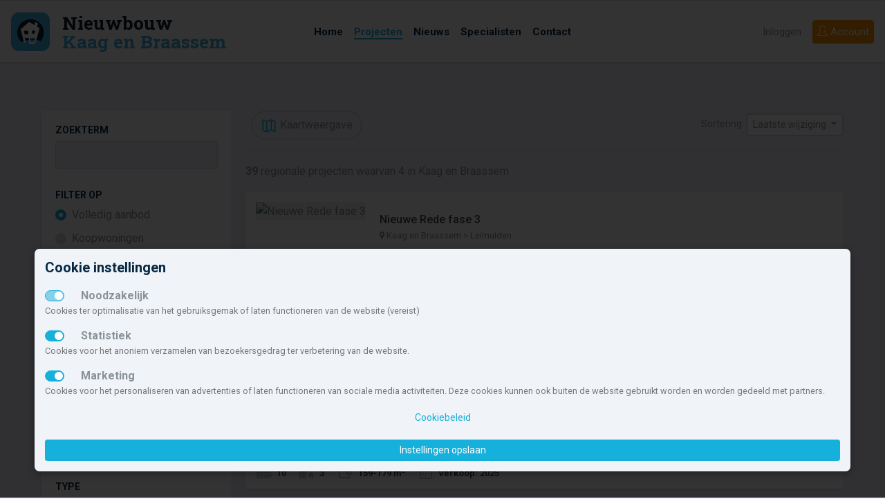

--- FILE ---
content_type: text/html; charset=UTF-8
request_url: https://www.nieuwbouw-kaag-en-braassem.nl/projecten/?fs=
body_size: 14769
content:
<!doctype html> <html lang="nl" class=""> <head> <meta charset="utf-8"> <meta http-equiv="x-ua-compatible" content="ie=edge"> <meta name="viewport" content="width=device-width, initial-scale=1.0"> <title>Nieuwbouw Kaag en Braassem projectoverzicht</title> <meta name="robots" content="index, follow"> <meta name="description" content="Overzicht van 8 nieuwbouwprojecten gemeente Kaag en Braassem"> <meta property="og:title" content="Nieuwbouw Kaag en Braassem projectoverzicht"> <meta property="og:url" content="https://www.nieuwbouw-kaag-en-braassem.nl/projecten/"> <meta property="og:type" content="website"> <meta property="og:locale" content="nl_NL"> <meta property="og:site_name" content="Nieuwbouw Kaag en Braassem"> <meta property="og:description" content="Overzicht van 8 nieuwbouwprojecten gemeente Kaag en Braassem"> <meta property="og:image" content="https://www.nieuwbouw-kaag-en-braassem.nl/img/nbnl_logo_460x340.jpg"> <meta name="theme-color" content="#15b0db"> <meta name="msapplication-TileColor" content="#da532c"> <meta name="msapplication-TileImage" content="/mstile-144x144.png"> <link rel="apple-touch-icon" sizes="57x57" href="/apple-touch-icon-57x57.png"> <link rel="apple-touch-icon" sizes="60x60" href="/apple-touch-icon-60x60.png"> <link rel="apple-touch-icon" sizes="72x72" href="/apple-touch-icon-72x72.png"> <link rel="apple-touch-icon" sizes="76x76" href="/apple-touch-icon-76x76.png"> <link rel="apple-touch-icon" sizes="114x114" href="/apple-touch-icon-114x114.png"> <link rel="apple-touch-icon" sizes="120x120" href="/apple-touch-icon-120x120.png"> <link rel="apple-touch-icon" sizes="144x144" href="/apple-touch-icon-144x144.png"> <link rel="apple-touch-icon" sizes="152x152" href="/apple-touch-icon-152x152.png"> <link rel="apple-touch-icon" sizes="180x180" href="/apple-touch-icon-180x180.png"> <link rel="icon" type="image/png" href="/favicon-32x32.png" sizes="32x32"> <link rel="icon" type="image/png" href="/android-chrome-192x192.png" sizes="192x192"> <link rel="icon" type="image/png" href="/favicon-96x96.png" sizes="96x96"> <link rel="icon" type="image/png" href="/favicon-16x16.png" sizes="16x16"> <link rel="manifest" href="/manifest.json"> <link rel="mask-icon" href="/safari-pinned-tab.svg" color="#5bbad5"> <script type="text/javascript">
                        let renderStart = new Date().getTime();
                        function addEvent(element, eventName, fn) { if (element.addEventListener) element.addEventListener(eventName, fn, false);else if (element.attachEvent) element.attachEvent('on' + eventName, fn);}
                        addEvent(window, 'load', function(){ $(document.body).append('<img src="/feed/referrer.gif?i=1122751628&r=' + escape(document.referrer) + '&t=' + (new Date().getTime()-renderStart) + '&s=' + window.screen.availWidth + 'x' + window.screen.availHeight + '" NOSAVE style="position:absolute; visibility:hidden;bottom:0;left:0;" />');});
                </script> <link rel='stylesheet' type='text/css' href='https://fonts.googleapis.com/css?family=Roboto+Slab:700,400,300|Roboto:300,400,500,700,900'> <link rel="stylesheet" type='text/css' href="/css/app.css?id=7f510fc579f8e9b61624bb90e55d3ddf"> <script src='https://www.google.com/recaptcha/api.js'></script> </head> <body class="page-projecten projecten-lijst"> <svg class="d-none"> <defs> <symbol id="icon-brochure"> <path d="M21.5,3.421a.749.749,0,0,0-.993-.71L12,5.622,3.493,2.712a.749.749,0,0,0-.993.71V17.586a.75.75,0,0,0,.507.71l8.75,2.993a.75.75,0,0,0,.486,0l8.75-2.993a.75.75,0,0,0,.507-.71ZM4.25,4.82l6.875,2.352V19.223L4.25,16.871Zm8.625,14.4V7.172L19.75,4.82V16.871Z"></path> </symbol> <symbol id="icon-fav"> <path class="icon-outline" d="M16.313,2.5A5.182,5.182,0,0,0,12,4.8,5.188,5.188,0,0,0,2.5,7.688c0,.021,0,.042,0,.063h0C2.5,14.625,12,21.5,12,21.5s9.5-6.875,9.5-13.75h0c0-.021,0-.042,0-.062A5.188,5.188,0,0,0,16.313,2.5Z"></path> <path class="icon-body" d="M16.313,4.25A3.441,3.441,0,0,1,19.75,7.67v.059l0,.237c-.087,2.309-1.549,5.072-4.243,8.007a35.162,35.162,0,0,1-3.5,3.3,35.162,35.162,0,0,1-3.5-3.3c-2.691-2.932-4.153-5.692-4.242-8l0-.245V7.67a3.438,3.438,0,0,1,6.3-1.892l.623.93a1,1,0,0,0,1.662,0l.623-.93A3.436,3.436,0,0,1,16.313,4.25"></path> </symbol> <symbol id="icon-fav-active"> <path class="icon-outline" d="M16.313,2.5A5.182,5.182,0,0,0,12,4.8,5.188,5.188,0,0,0,2.5,7.688c0,.021,0,.042,0,.063h0C2.5,14.625,12,21.5,12,21.5s9.5-6.875,9.5-13.75h0c0-.021,0-.042,0-.062A5.188,5.188,0,0,0,16.313,2.5Z"></path> <path class="icon-body" fill="ff4967" d="M16.313,4.25A3.441,3.441,0,0,1,19.75,7.67v.059l0,.237c-.087,2.309-1.549,5.072-4.243,8.007a35.162,35.162,0,0,1-3.5,3.3,35.162,35.162,0,0,1-3.5-3.3c-2.691-2.932-4.153-5.692-4.242-8l0-.245V7.67a3.438,3.438,0,0,1,6.3-1.892l.623.93a1,1,0,0,0,1.662,0l.623-.93A3.436,3.436,0,0,1,16.313,4.25"></path> </symbol> <symbol id="icon-list"> <path d="M4.5,13h-2V11h2Zm17-2H6.5v2h15Zm-17,4h-2v2h2Zm17,0H6.5v2h15ZM4.5,7h-2V9h2Zm17,0H6.5V9h15Z"></path> </symbol> <symbol id="icon-map"> <path d="M14.853,2.668,8.75,5.25l-5.2-2.287A.75.75,0,0,0,2.5,3.649V18.1a1,1,0,0,0,.6.915l5.258,2.313a1,1,0,0,0,.792.006l6.1-2.582,5.2,2.287a.75.75,0,0,0,1.052-.686V5.9a1,1,0,0,0-.6-.915L15.645,2.674A1,1,0,0,0,14.853,2.668ZM8,19.531l-4-1.76V4.8l4,1.76Zm6.5-2.093-5,2.115V6.561l5-2.115ZM20,19.2l-4-1.76V4.469l4,1.76Z"></path> </symbol> <symbol id="icon-share"> <path d="M21.334,11.011l-5.15,5.15a.569.569,0,0,1-.971-.4v-2.65H8.5a2.912,2.912,0,0,0-1.675.551,6.034,6.034,0,0,0-2.163,4.949v.026a.468.468,0,0,1-.893.2A13.649,13.649,0,0,1,2.5,13.109V13.1a5,5,0,0,1,5-4.989h7.713V5.459a.569.569,0,0,1,.971-.4l5.15,5.15A.569.569,0,0,1,21.334,11.011Z"></path> </symbol> <symbol id="icon-www"> <path d="M15.249,9v5a1,1,0,0,1-1,1h-4.5a1,1,0,0,1-1-1V9h1.5v4.5h1v-3h1.5v3h1V9ZM21.5,9v4.5h-1v-3H19v3H18V9H16.5v5a1,1,0,0,0,1,1H22a1,1,0,0,0,1-1V9ZM6,9v4.5H5v-3H3.5v3h-1V9H1v5a1,1,0,0,0,1,1H6.5a1,1,0,0,0,1-1V9ZM23,7v.5H1V7A1,1,0,0,1,2,6h.78A10.99,10.99,0,0,1,12,1h0a10.99,10.99,0,0,1,9.217,5H22A1,1,0,0,1,23,7ZM12,2.5h0ZM7.39,6A11.3,11.3,0,0,1,8.8,3.056,9.537,9.537,0,0,0,4.64,6Zm3.86,0V2.718a5.027,5.027,0,0,0-1.8,2.175A10.818,10.818,0,0,0,8.978,6Zm3.772,0a10.818,10.818,0,0,0-.475-1.107,5.028,5.028,0,0,0-1.8-2.175V6Zm4.335,0A9.537,9.537,0,0,0,15.2,3.058,11.3,11.3,0,0,1,16.61,6ZM23,16.5V17a1,1,0,0,1-1,1h-.783A10.99,10.99,0,0,1,12,23h0a10.99,10.99,0,0,1-9.221-5H2a1,1,0,0,1-1-1v-.5ZM8.8,20.944A11.3,11.3,0,0,1,7.39,18H4.64A9.537,9.537,0,0,0,8.8,20.944ZM11.25,18H8.978a10.816,10.816,0,0,0,.475,1.107,5.027,5.027,0,0,0,1.8,2.175ZM12,21.5h0ZM15.022,18H12.75v3.282a5.028,5.028,0,0,0,1.8-2.175A10.816,10.816,0,0,0,15.022,18Zm4.335,0H16.61A11.3,11.3,0,0,1,15.2,20.942,9.537,9.537,0,0,0,19.358,18Z"></path> </symbol> <symbol id="icon-aantal"> <path d="M5,3,8,6v5H6V8H4v3H2V6ZM19,3,16,6v5h2V8h2v3h2V6ZM9,16v5h2V18h2v3h2V16l-3-3ZM2,16v5H4V18H6v3H8V16L5,13Zm14,0v5h2V18h2v3h2V16l-3-3ZM9,6v5h2V8h2v3h2V6L12,3Z"></path> </symbol> <symbol id="icon-aantal-huur"> <path d="M5,3,8,6v5H6V8H4v3H2V6ZM19,3,16,6v5h2V8h2v3h2V6ZM9,6v5h2V8h2v3h2V6L12,3Zm14,6H1v2H23ZM4.5,17h-2V15H1v6H2.5V18.5h2V21H6V15H4.5Zm18.5.5v-1A1.538,1.538,0,0,0,21.5,15H18v6h1.5V19h2v2H23V19.029a1.486,1.486,0,0,0-.223-.777,1.488,1.488,0,0,0,.186-.442A1.388,1.388,0,0,0,23,17.5Zm-1.5,0h-2v-1h2ZM10,15v4.5H8.5V15H7v5a1,1,0,0,0,1,1h2.5a1,1,0,0,0,1-1V15Zm5.5,0v4.5H14V15H12.5v5a1,1,0,0,0,1,1H16a1,1,0,0,0,1-1V15Z"></path> </symbol> <symbol id="icon-aantal-kamers"> <path d="M21,3H3A2.006,2.006,0,0,0,1,5V19a2.006,2.006,0,0,0,2,2H21a2.006,2.006,0,0,0,2-2V5A2.006,2.006,0,0,0,21,3Zm0,8H15V9H13v6h2V13h6v6.01H15V17H13v2.01H11V13H7v2H9v4.01H3V15H5V13H3V11H5V9H3V4.99H9V9H7v2h4V4.99h2V7h2V4.99h6Z"></path> </symbol> <symbol id="icon-aantal-kavels"> <path d="M10,13v7H23V13Zm11,5H17V15h4ZM1,4V20H9V4Zm6,6H5v2H3V6H7Zm3-6v8H23V4Zm11,6H19V8H17V6h4Z"></path> </symbol> <symbol id="icon-aantal-koop"> <path d="M5,3,8,6v5H6V8H4v3H2V6ZM19,3,16,6v5h2V8h2v3h2V6ZM9,6v5h2V8h2v3h2V6L12,3Zm14,6H1v2H23Zm-1.5,3H18v6h1.5V19h2A1.538,1.538,0,0,0,23,17.5v-1A1.538,1.538,0,0,0,21.5,15Zm0,2.5h-2v-1h2ZM10,15H7.5a1,1,0,0,0-1,1V20a1,1,0,0,0,1,1H10a1,1,0,0,0,1-1V16A1,1,0,0,0,10,15Zm-.5,1.846V19.5H8v-3H9.5ZM15.749,15h-2.5a1,1,0,0,0-1,1V20a1,1,0,0,0,1,1h2.5a1,1,0,0,0,1-1V16A1,1,0,0,0,15.749,15Zm-.5,1.846V19.5h-1.5v-3h1.5ZM6,15H4.291L3.2,17H2.5l0,0V15H1v6H2.5V18.5h.694L4.348,21H6L4.5,17.75Z"></path> </symbol> <symbol id="icon-inhoud"> <path d="M17,21H3V7H1.047L4.012,4,6.977,7H5V17.645l2.2-2.231L5.807,14H10v4.241L8.574,16.827,6.383,19H17V17l3.025,3L17,23ZM22,3V15a1,1,0,0,1-1,1H15a1,1,0,0,1-1-1V12H9a1,1,0,0,1-1-1V3A1,1,0,0,1,9,2H21A1,1,0,0,1,22,3ZM14,4H10v6h4V4Zm6,6H16v4h4Zm0-6H16V8h4Z"></path> </symbol> <symbol id="icon-locatie"> <path d="M12,2A7,7,0,0,0,5,9c0,6,7,13,7,13s7-7,7-13A7,7,0,0,0,12,2Zm0,10a3,3,0,1,1,3-3A3,3,0,0,1,12,12Z"></path> </symbol> <symbol id="icon-opp-binnen"> <path d="M17,17l3,3-3,3V21H3V7H1L4,4,7,7H5V19H17ZM9,2H21a1,1,0,0,1,1,1V15a1,1,0,0,1-1,1H15a1,1,0,0,1-1-1V12H9a1,1,0,0,1-1-1V3A1,1,0,0,1,9,2Zm5,8V4H10v6Zm6,0H16v4h4Zm0-6H16V8h4Z"></path> </symbol> <symbol id="icon-opp-buiten"> <path d="M22,4V14a2.006,2.006,0,0,1-2,2H10a2,2,0,0,1-2-2V4a2,2,0,0,1,2-2H20A2.006,2.006,0,0,1,22,4ZM20,14V4H10V14ZM12,5V9h2v4h4V5Zm5,18,3-3-3-3v2H5V7H7L4,4,1,7H3V21H17Z"></path> </symbol> <symbol id="icon-tijd"> <path d="M7,13H9v2H7Zm4,0h2v2H11Zm0-3h2v2H11ZM7,10H9v2H7Zm0,6H9v2H7Zm4,0h2v2H11Zm4-3h2v2H15Zm0-3h2v2H15Zm4-6H17V2H15V4H9V2H7V4H5A2.006,2.006,0,0,0,3,6V20a2.006,2.006,0,0,0,2,2H19a2.006,2.006,0,0,0,2-2V6A2.006,2.006,0,0,0,19,4Zm0,16.01H5V8H19Z"></path> </symbol> <symbol id="icon-types"> <path d="M1,3V21H11V3ZM5,5V7H3V5Zm2,8H9v2H7ZM5,15H3V13H5Zm2-4V9H9v2ZM5,11H3V9H5ZM3,19V17H5v2Zm4,0V17H9v2ZM9,7H7V5H9ZM20.5,3h-5L13,6v5h6V7h2v4h2V6ZM17,9H15V7h2Zm5.9,8H21v4H19V18H17v3H15V17H13.1L18,12.1Z"></path> </symbol> </defs> </svg> <nav id="navbar-top" class="navbar navbar-expand-lg sticky-top navbar-light"> <a class="navbar-brand" href="/"> <svg id="logo-minimal" data-name="logo nieuwbouw Kaag en Braassem" xmlns="http://www.w3.org/2000/svg" viewBox="0 0 300 34"> <text transform="translate(0 17.439)" font-size="13.258" fill="#071c2c" font-family="Roboto Slab" font-weight="700">Nieuwbouw</text> <text transform="translate(0 31.026)" font-size="13.258" fill="#40b4e5" font-family="Roboto Slab" font-weight="700">Kaag en Braassem</text> </svg> <svg id="logo" data-name="logo nieuwbouw nederland" xmlns="http://www.w3.org/2000/svg" viewBox="0 0 300 34"> <rect y="3" width="28" height="28" rx="5.6" ry="5.6" fill="#40b4e5"></rect> <g> <path d="M23.424,19.787c.009-.038.018-.076.026-.113.024-.1.045-.2.066-.309.01-.055.02-.112.03-.168.016-.09.031-.179.044-.27.011-.073.019-.147.028-.221s.02-.154.027-.231c.009-.1.016-.192.022-.288,0-.059.009-.117.012-.176.008-.157.012-.316.012-.474a9.629,9.629,0,1,0-19.258,0v.024c0,.161,0,.32.013.479,0,.049.008.1.011.147.008.118.016.236.028.352,0,.045.012.089.017.134.014.121.028.242.047.361.006.034.013.067.018.1.022.13.045.26.072.388l.015.064c.031.141.063.281.1.42l.006.021a9.637,9.637,0,0,0,2.656,4.466,16.621,16.621,0,0,1,6.418-1.624c3.4-.282,6.337.155,7.465,1.006a9.633,9.633,0,0,0,2.019-3.687l.015-.052C23.366,20.022,23.4,19.905,23.424,19.787Z" fill="#051c2c"></path> <path d="M18.722,13.208s.428-1.246.78-2.049A5.2,5.2,0,0,0,17.349,9.9c-.125.512-.437,2.25-.437,2.25l-3.807-2.3L6.993,15.109,9.282,24.5a8.91,8.91,0,0,0,1.368.73L9.981,21.4l2.838.123.2,4.344a9.059,9.059,0,0,0,1.162.077,8.968,8.968,0,0,0,3.46-.69L20.645,14.3ZM10.01,18.734c-.078,0-.159-.005-.241-.007-.015-.105-.033-.212-.05-.316-.1-.61-.2-1.223-.3-1.833,0-.121.008-.245.01-.367.224.008.45.01.675.017.414.007.832.014,1.245.014.324,0,.649,0,.976,0,.032.589.064,1.181.1,1.77.009.222.022.44.033.658,0,.043,0,.081.005.122q-1.223-.008-2.45-.058m7.153,3.655c-.044.3-.088.608-.135.911-.053.356-.1.717-.155,1.073-1.028.036-2.056.043-3.084.013v-.074c0-.458,0-.918,0-1.376v-1.11c.433,0,.869-.006,1.3-.013.473-.009.946-.027,1.419-.047.251-.014.5-.021.751-.033-.029.22-.064.438-.094.656m.038-4.177c-.539.041-1.079.066-1.62.09-.192.01-.384.027-.574.034,0-.138.012-.28.016-.419.024-.573.052-1.147.078-1.722.262-.011.523-.036.784-.051l.817-.055c.257-.019.517-.032.771-.052q-.133,1.089-.272,2.175" fill="#fff"></path> </g> <text transform="translate(36.992 15.439)" font-size="13.258" fill="#071c2c" font-family="Roboto Slab" font-weight="700">Nieuwbouw</text> <text transform="translate(36.992 29.026)" font-size="13.258" fill="#40b4e5" font-family="Roboto Slab" font-weight="700">Kaag en Braassem</text> </svg> </a> <button class="navbar-toggler hamburger hamburger--slider" type="button" id="toggleMenu" aria-label="Menu" aria-controls="navigation"> <span class="hamburger-box"> <span class="hamburger-inner"></span> </span> </button> <div class="collapse navbar-collapse justify-content-end align-self-stretch menu-wrapper"> <ul class="navbar-nav navbar-center align-items-center h-100 bg-white"> <li class="nav-item "> <a class="nav-link" href="/"><span>Home</span></a> </li> <li class="nav-item "> <a class="nav-link active" href="/projecten/kaart/" title="Overzicht van nieuwbouwprojecten in Kaag en Braassem"><span>Projecten</span></a> </li> <li class="nav-item"> <a class="nav-link" href="/nieuws/" title="De laatste nieuwbouwnieuwtjes en evenementen"><span>Nieuws</span></a> </li> <li class="nav-item"> <a class="nav-link" href="/diensten/"><span>Specialisten</span></a> </li> <li class="nav-item"> <a class="nav-link" href="/contact/"><span>Contact</span></a> </li> </ul> <ul class="nav navbar-right"> <li class="nav-item order-lg-2"> <a class="btn btn-nbnl-orange btn-block" href="/inschrijven/"><i class="icon-user icons"></i> <span>Account</span></a> </li> <li class="nav-item order-lg-1"> <a class="nav-link" href="#" data-toggle="modal" data-target="#loginModal">Inloggen</a> </li> </ul> </div> </nav> <nav id="navbar-top-mobile" class="navbar navbar-mobile navbar-light justify-content-center align-items-start"> <ul class="navbar-nav navbar-center align-items-center h-100 bg-white"> <li class="nav-item "> <a class="nav-link" href="/"><span>Home</span></a> </li> <li class="nav-item "> <a class="nav-link active" href="/projecten/kaart/" title="Overzicht van nieuwbouwprojecten in Kaag en Braassem"><span>Projecten</span></a> </li> <li class="nav-item"> <a class="nav-link" href="/nieuws/" title="De laatste nieuwbouwnieuwtjes en evenementen"><span>Nieuws</span></a> </li> <li class="nav-item"> <a class="nav-link" href="/diensten/"><span>Specialisten</span></a> </li> <li class="nav-item"> <a class="nav-link" href="/contact/"><span>Contact</span></a> </li> <li class="nav-item order-lg-2"> <a class="btn btn-nbnl-orange btn-block" href="/inschrijven/"><i class="icon-user icons"></i> <span>Account</span></a> </li> <li class="nav-item order-lg-1"> <a class="nav-link" href="#" data-toggle="modal" data-target="#loginModal">Inloggen</a> </li> </ul> </nav> <main> <div class="container-fluid max-width projecten-lijstweergave"> <div class="row row-offcanvas"> <div class="form-group px-4 py-3" id="form-filter-kavelopp-slider"> <input type="text" id="slider-kavelopp" name="slider-kavelopp" > <a class="btn btn-primary btn-sm" href="#" id="btn-kavelopp-ok">OK</a> <a class="btn btn-primary btn-sm" href="#" id="btn-kavelopp-cancel">Annuleren</a> <a class="btn btn-primary btn-sm" href="#" id="btn-kavelopp-reset">Herstellen</a> </div> <div class="form-group px-4 py-3" id="form-filter-woonopp-slider"> <input type="text" id="slider-woonopp" name="slider-woonopp" style="display: none;" > <a class="btn btn-primary btn-sm" href="#" id="btn-woonopp-ok">OK</a> <a class="btn btn-primary btn-sm" href="#" id="btn-woonopp-cancel">Annuleren</a> <a class="btn btn-primary btn-sm" href="#" id="btn-woonopp-reset">Herstellen</a> </div> <div class="col-0 col-lg-3 col-offcanvas"> <div class="card filter-wrapper"> <div class="card-body offcanvas" id="filter-container"> <p class="text-right d-lg-none"> <a href="#" class="offcanvas-close"><i class="fa fa-fw fa-times" aria-hidden="true"></i></a> </p> <h5>ZOEKTERM</h5> <div class="form-group"> <input type="text" class="form-control" name="fs" value="" placeholder="" disabled> </div> <h5>FILTER OP</h5> <div class="form-check"> <label class="custom-control custom-radio d-flex input-with-pointer" for="rb-huurkoop"> <input type="radio" class="custom-control-input" name="hk[]" value="" id="rb-huurkoop" checked disabled> <span class="custom-control-indicator"></span> <span class="custom-control-description">Volledig aanbod</span> </label> <label class="custom-control custom-radio d-flex input-with-pointer" for="rb-koop"> <input type="radio" class="custom-control-input" name="hk[]" value="k" id="rb-koop" disabled> <span class="custom-control-indicator"></span> <span class="custom-control-description">Koopwoningen</span> </label> <label class="custom-control custom-radio d-flex input-with-pointer" for="rb-huur"> <input type="radio" class="custom-control-input" name="hk[]" value="h" id="rb-huur" disabled> <span class="custom-control-indicator"></span> <span class="custom-control-description">Huurwoningen</span> </label> </div> <input class="hidden-input" type="text" id="selMin" name="min" value="" > <input class="hidden-input" type="text" id="selMax" name="max" value="" > <h5>WOONOPPERVLAKTE</h5> <div class="field-woonopp"> <span id="form-filter-woonopp-van-view">0</span> -
    <span id="form-filter-woonopp-tot-view" >250</span> m<sup>2</sup> <a class="btn btn-primary btn-sm" href="#" id="btn-woonopp-edit"> <i class="fa fa-sliders" aria-hidden="true"></i> Wijzig
    </a> </div> <input class="hidden-input" type="text" id="selWoi" name="woi" value="" > <input class="hidden-input" type="text" id="selWoa" name="woa" value="" > <h5>KAVELOPPERVLAKTE</h5> <div class="field-kavelopp"> <span id="form-filter-kavelopp-van-view">0</span> -
    <span id="form-filter-kavelopp-tot-view" >920</span> m<sup>2</sup> <a class="btn btn-primary btn-sm" href="#" id="btn-kavelopp-edit"> <i class="fa fa-sliders" aria-hidden="true"></i> Wijzig
    </a> </div> <input class="hidden-input" type="text" id="selKoi" name="koi" value="" > <input class="hidden-input" type="text" id="selKoa" name="koa" value="" > <h5>STATUS</h5> <div class="form-check"> <label class="custom-control custom-checkbox d-flex input-with-pointer" for="aktueel-aanbod"> <input type="checkbox" class="custom-control-input" name="f[]" value="3" id="aktueel-aanbod" disabled> <span class="custom-control-indicator"></span> <span class="custom-control-description">Aktueel aanbod</span> </label> <label class="custom-control custom-checkbox d-flex input-with-pointer" for="toekomstig-aanbod"> <input type="checkbox" class="custom-control-input" name="f[]" value="2" id="toekomstig-aanbod" disabled> <span class="custom-control-indicator"></span> <span class="custom-control-description">Toekomstig aanbod</span> </label> </div> <h5>TYPE</h5> <div class="form-check"> <label class="custom-control custom-checkbox d-flex input-with-pointer" for="wt4"> <input type="checkbox" class="custom-control-input" name="wt[]" value="4" id="wt4" disabled> <span class="custom-control-indicator"></span> <span class="custom-control-description">Tussenwoning</span> </label> <label class="custom-control custom-checkbox d-flex input-with-pointer" for="wt18"> <input type="checkbox" class="custom-control-input" name="wt[]" value="18" id="wt18" disabled> <span class="custom-control-indicator"></span> <span class="custom-control-description">Rijwoning</span> </label> <label class="custom-control custom-checkbox d-flex input-with-pointer" for="wt2"> <input type="checkbox" class="custom-control-input" name="wt[]" value="2" id="wt2" disabled> <span class="custom-control-indicator"></span> <span class="custom-control-description">Hoekwoning</span> </label> <label class="custom-control custom-checkbox d-flex input-with-pointer" for="wt5"> <input type="checkbox" class="custom-control-input" name="wt[]" value="5" id="wt5" disabled> <span class="custom-control-indicator"></span> <span class="custom-control-description">2-onder-1-kap</span> </label> <label class="custom-control custom-checkbox d-flex input-with-pointer" for="wt6"> <input type="checkbox" class="custom-control-input" name="wt[]" value="6" id="wt6" disabled> <span class="custom-control-indicator"></span> <span class="custom-control-description">Geschakeld</span> </label> <label class="custom-control custom-checkbox d-flex input-with-pointer" for="wt1"> <input type="checkbox" class="custom-control-input" name="wt[]" value="1" id="wt1" disabled> <span class="custom-control-indicator"></span> <span class="custom-control-description">Vrijstaand</span> </label> <label class="custom-control custom-checkbox d-flex input-with-pointer" for="wt9"> <input type="checkbox" class="custom-control-input" name="wt[]" value="9" id="wt9" disabled> <span class="custom-control-indicator"></span> <span class="custom-control-description">(Patio)Bungalow</span> </label> <label class="custom-control custom-checkbox d-flex input-with-pointer" for="wt8"> <input type="checkbox" class="custom-control-input" name="wt[]" value="8" id="wt8" disabled> <span class="custom-control-indicator"></span> <span class="custom-control-description">Vrije kavel</span> </label> <label class="custom-control custom-checkbox d-flex input-with-pointer" for="wt3"> <input type="checkbox" class="custom-control-input" name="wt[]" value="3" id="wt3" disabled> <span class="custom-control-indicator"></span> <span class="custom-control-description">Appartement</span> </label> <label class="custom-control custom-checkbox d-flex input-with-pointer" for="wt7"> <input type="checkbox" class="custom-control-input" name="wt[]" value="7" id="wt7" disabled> <span class="custom-control-indicator"></span> <span class="custom-control-description">Penthouse</span> </label> <label class="custom-control custom-checkbox d-flex input-with-pointer" for="wt11"> <input type="checkbox" class="custom-control-input" name="wt[]" value="11" id="wt11" disabled> <span class="custom-control-indicator"></span> <span class="custom-control-description">Eengezinswoning</span> </label> <label class="custom-control custom-checkbox d-flex input-with-pointer" for="wt17"> <input type="checkbox" class="custom-control-input" name="wt[]" value="17" id="wt17" disabled> <span class="custom-control-indicator"></span> <span class="custom-control-description">Herenhuis</span> </label> <label class="custom-control custom-checkbox d-flex input-with-pointer" for="wt16"> <input type="checkbox" class="custom-control-input" name="wt[]" value="16" id="wt16" disabled> <span class="custom-control-indicator"></span> <span class="custom-control-description">Overig</span> </label> <label class="custom-control custom-checkbox d-flex input-with-pointer" for="wt21"> <input type="checkbox" class="custom-control-input" name="wt[]" value="21" id="wt21" disabled> <span class="custom-control-indicator"></span> <span class="custom-control-description">Benedenwoning</span> </label> <label class="custom-control custom-checkbox d-flex input-with-pointer" for="wt22"> <input type="checkbox" class="custom-control-input" name="wt[]" value="22" id="wt22" disabled> <span class="custom-control-indicator"></span> <span class="custom-control-description">Bovenwoning</span> </label> <label class="custom-control custom-checkbox d-flex input-with-pointer" for="wt23"> <input type="checkbox" class="custom-control-input" name="wt[]" value="23" id="wt23" disabled> <span class="custom-control-indicator"></span> <span class="custom-control-description">Studio</span> </label> <label class="custom-control custom-checkbox d-flex input-with-pointer" for="wt29"> <input type="checkbox" class="custom-control-input" name="wt[]" value="29" id="wt29" disabled> <span class="custom-control-indicator"></span> <span class="custom-control-description">Levensloopbestendige woning</span> </label> </div> <a class="btn btn-outline-primary" href="#" id="btn-filter-reset">Filter herstellen</a> <div class="form-group" style="display: none;"> <select id="resultSort" name="sort" class="form-control custom-select"> <option label="Titel" value="titel_asc">Titel</option> <option label="Prijs, laag naar hoog" value="prijs_asc">Prijs, laag naar hoog</option> <option label="Prijs, hoog naar laag" value="prijs_desc">Prijs, hoog naar laag</option> <option label="Laatste wijzigingsdatum" value="change_desc" selected>Laatst bijgewerkt</option> </select> </div> </div> </div> </div> <div class="col-12 col-lg-9 col-xl-9"> <div class="projecten"> <div class="filter-weergavetype d-flex align-items-center"> <a href="#" class="btn btn-pill-white d-lg-none btn-filter-open offcanvas-open"><i class="fa fa-fw fa-filter" aria-hidden="true"></i><span class="d-none d-sm-inline-block">Filter</span></a> <a class="btn btn-outline-primary btn-pill" href="/projecten/kaart/"> <svg class="icon icon-map" viewBox="0 0 24 24"><use xlink:href="#icon-map"></use></svg> <span class="d-none d-sm-inline-block">Kaartweergave</span> </a> <span class="filter-sorting justify-self-end"> <label for="btn-sorting">Sortering: </label> <a class="btn btn-sorting-dropdown-toggle btn-sm dropdown-toggle" href="#" id="btn-sorting" data-toggle="dropdown" aria-haspopup="true" aria-expanded="false"> <div class="sorting-setting" style="display: none">
                                        Alfabetisch (A-Z)
                </div> <div class="sorting-setting" style="display: none">
                                        Prijs oplopend
                </div> <div class="sorting-setting" style="display: none">
                                        Prijs aflopend
                </div> <div class="sorting-setting" style="display: inline-block">
                                        Laatste wijziging
                </div> </a> <div id="btn-sorting-dropdown" class="dropdown-menu dropdown-sortering" aria-labelledby="btn-sorting"> <a class="dropdown-item sorting-dropdown-option" data-option="titel_asc">Alfabetisch (A-Z)</a> <a class="dropdown-item sorting-dropdown-option" data-option="prijs_asc">Prijs oplopend</a> <a class="dropdown-item sorting-dropdown-option" data-option="prijs_desc">Prijs aflopend</a> <a class="dropdown-item sorting-dropdown-option" data-option="change_desc">Laatste wijziging</a> </div> </span> </div> <hr> <div class="filter-results"> <p> <b>39</b> regionale
            projecten waarvan 4 in Kaag en Braassem        </p> </div> <a class="card card-project card-project-list" href="/project/15482/nieuwe-rede-fase-3/" data-posx="4.65802873" data-posy="52.22528013" data-pid="15482" id="card15482" data-gem-id="418" > <div class="card-body"> <div class="row"> <div class="col-sm-auto"> <div class="project-img"> <img src="https://static.nbo.nl/media/c8/c8abd37b3f1b6d3b60d8944840074ae4/576x416/foto.jpg" id="th-c8abd37b3f1b6d3b60d8944840074ae4" class="img-fluid card-img" alt="Nieuwe Rede fase 3"/> <div class="card-img-overlay"> </div> </div> </div> <div class="col"> <div class="options-share"> </div> <h4 class="card-title">Nieuwe Rede fase 3 </h4> <p class="card-text"> <i class="fa fa-map-marker" aria-hidden="true"></i> Kaag en Braassem &gt; Leimuiden
                            </p> <p class="card-text price"> <span class="price-koop d-block d-lg-inline-block mr-3">
                                                                                                        Koopprijs n.n.b.
                                                                </span> </p> <p class="card-text">Beschikbaar aanbod: 13 </p> </div> </div> </div> <div class="card-footer bg-transparent"> <div class="card-text card-content-features"> <ul class="list-inline list-unstyled m-0"> <li class="list-inline-item"><svg class="icon icon-aantal-koop" viewBox="0 0 24 24" data-toggle="tooltip" data-placement="top" title="Aantal koopwoningen"><use xlink:href="#icon-aantal-koop"></use></svg> <span>17</span></li> <li class="list-inline-item"><svg class="icon icon-types" viewBox="0 0 24 24" data-toggle="tooltip" data-placement="top" title="Aantal woningtypes"><use xlink:href="#icon-types"></use></svg> 6</li> <li class="list-inline-item"><svg class="icon icon-opp-binnen" viewBox="0 0 24 24" data-toggle="tooltip" data-placement="top" title="Woonoppervlak"><use xlink:href="#icon-opp-binnen"></use></svg> 152-181 m<sup>2</sup></li> <li class="list-inline-item"> <svg class="icon icon-tijd" viewBox="0 0 24 24" data-toggle="tooltip" data-placement="top" title="Verkoop"><use xlink:href="#icon-tijd"></use></svg>
                                                                              Verkoop:
                                      2025
                                 </li> </ul> </div> </div> </a> <a class="card card-project card-project-list" href="/project/17193/waterlint/" data-posx="4.6462543" data-posy="52.21141674" data-pid="17193" id="card17193" data-gem-id="418" > <div class="card-body"> <div class="row"> <div class="col-sm-auto"> <div class="project-img"> <img src="https://static.nbo.nl/media/97/970e0092d381a078c3286ce36a4015cc/576x416/foto.jpg" id="th-970e0092d381a078c3286ce36a4015cc" class="img-fluid card-img" alt="Waterlint"/> <div class="card-img-overlay"> </div> </div> </div> <div class="col"> <div class="options-share"> <img style="max-width: 80px;max-height: 40px;" src="/media/8b/8b57ee87c1fb9ca6aa4e36ddf9b9827a/80/vanwonen-vastgoedontwikkeling-b-v.png" alt=""> </div> <h4 class="card-title">Waterlint </h4> <p class="card-text"> <i class="fa fa-map-marker" aria-hidden="true"></i> Kaag en Braassem &gt; Oude Wetering
                            </p> <p class="card-text price"> <span class="price-koop d-block d-lg-inline-block mr-3">
                                                                    &euro;&nbsp;864.950,- tot &euro;&nbsp;995.000,- v.o.n.
                                                                </span> </p> <p class="card-text">Beschikbaar aanbod: 9 </p> </div> </div> </div> <div class="card-footer bg-transparent"> <div class="card-text card-content-features"> <ul class="list-inline list-unstyled m-0"> <li class="list-inline-item"><svg class="icon icon-aantal-koop" viewBox="0 0 24 24" data-toggle="tooltip" data-placement="top" title="Aantal koopwoningen"><use xlink:href="#icon-aantal-koop"></use></svg> <span>10</span></li> <li class="list-inline-item"><svg class="icon icon-types" viewBox="0 0 24 24" data-toggle="tooltip" data-placement="top" title="Aantal woningtypes"><use xlink:href="#icon-types"></use></svg> 3</li> <li class="list-inline-item"><svg class="icon icon-opp-binnen" viewBox="0 0 24 24" data-toggle="tooltip" data-placement="top" title="Woonoppervlak"><use xlink:href="#icon-opp-binnen"></use></svg> 159-179 m<sup>2</sup></li> <li class="list-inline-item"> <svg class="icon icon-tijd" viewBox="0 0 24 24" data-toggle="tooltip" data-placement="top" title="Verkoop"><use xlink:href="#icon-tijd"></use></svg>
                                                                              Verkoop:
                                      2025
                                 </li> </ul> </div> </div> </a> <a class="card card-project card-project-list" href="/project/18158/grietpolder/" data-posx="4.68697666" data-posy="52.21756518" data-pid="18158" id="card18158" data-gem-id="418" > <div class="card-body"> <div class="row"> <div class="col-sm-auto"> <div class="project-img"> <img src="https://static.nbo.nl/media/b3/b336039391f1e12c3b81ae7d4e0f5bd9/576x416/foto.jpg" id="th-b336039391f1e12c3b81ae7d4e0f5bd9" class="img-fluid card-img" alt="Grietpolder"/> <div class="card-img-overlay"> </div> </div> </div> <div class="col"> <h4 class="card-title">Grietpolder </h4> <p class="card-text"> <i class="fa fa-map-marker" aria-hidden="true"></i> Kaag en Braassem &gt; Leimuiden
                            </p> <p class="card-text price"> <span class="price-koop d-block d-lg-inline-block mr-3">
                                                                                                        Koopprijs n.n.b.
                                                                </span> <span class="price-huur d-block d-lg-inline-block">
                                                                                                        Huurprijs n.n.b.
                                                                </span> </p> <p class="card-text">Toekomstig aanbod</p> </div> </div> </div> <div class="card-footer bg-transparent"> <div class="card-text card-content-features"> <ul class="list-inline list-unstyled m-0"> <li class="list-inline-item"><svg class="icon icon-aantal-koop" viewBox="0 0 24 24" data-toggle="tooltip" data-placement="top" title="Aantal koopwoningen"><use xlink:href="#icon-aantal-koop"></use></svg> <span>110</span></li> <li class="list-inline-item"><svg class="icon icon-aantal-huur" viewBox="0 0 24 24" data-toggle="tooltip" data-placement="top" title="Aantal huurwoningen"><use xlink:href="#icon-aantal-huur"></use></svg> <span>110</span></li> </ul> </div> </div> </a> <a class="card card-project card-project-list" href="/project/8802/aan-de-braassem/" data-posx="4.64067221" data-posy="52.19869055" data-pid="8802" id="card8802" data-gem-id="418" > <div class="card-body"> <div class="row"> <div class="col-sm-auto"> <div class="project-img"> <img src="https://static.nbo.nl/media/9f/9fd4a7a892480100d6e2117925eb5446/576x416/foto.jpg" id="th-9fd4a7a892480100d6e2117925eb5446" class="img-fluid card-img" alt="Aan de Braassem"/> <div class="card-img-overlay"> </div> </div> </div> <div class="col"> <h4 class="card-title">Aan de Braassem </h4> <p class="card-text"> <i class="fa fa-map-marker" aria-hidden="true"></i> Kaag en Braassem &gt; Roelofarendsveen
                            </p> <p class="card-text price"> </p> <p class="card-text">Toekomstig aanbod</p> </div> </div> </div> <div class="card-footer bg-transparent"> <div class="card-text card-content-features"> <ul class="list-inline list-unstyled m-0"> <li class="list-inline-item"><svg class="icon icon-types" viewBox="0 0 24 24" data-toggle="tooltip" data-placement="top" title="Aantal woningtypes"><use xlink:href="#icon-types"></use></svg> 4</li> <li class="list-inline-item"><svg class="icon icon-opp-binnen" viewBox="0 0 24 24" data-toggle="tooltip" data-placement="top" title="Woonoppervlak"><use xlink:href="#icon-opp-binnen"></use></svg> 50-200 m<sup>2</sup></li> <li class="list-inline-item"><svg class="icon icon-aantal-kavels" viewBox="0 0 24 24" data-toggle="tooltip" data-placement="top" title="Aantal kavels"><use xlink:href="#icon-aantal-kavels"></use></svg> Kavels</li> </ul> </div> </div> </a> <div class="p-3 mb-3 bg-primary text-white rounded">
                            De onderstaande
                <span id="projecten-extern">35</span>
                projecten in de regio Kaag en Braassem zijn op onze partnersites gevonden:
                    </div> <a class="card card-project card-project-list" href="https://www.nieuwbouw-alphen-aan-den-rijn.nl/project/18002/kop-west-bedrijven/" data-posx="4.64100389" data-posy="52.1389555" data-pid="18002" id="card18002" data-gem-id="68" > <div class="card-body"> <div class="row"> <div class="col-sm-auto"> <div class="project-img"> <img src="https://static.nbo.nl/media/00/00ec24b7bc0095420700b84df91a190a/576x416/foto.jpg" id="th-00ec24b7bc0095420700b84df91a190a" class="img-fluid card-img" alt="Kop West bedrijven"/> <div class="card-img-overlay"> </div> </div> </div> <div class="col"> <h4 class="card-title">Kop West bedrijven </h4> <p class="card-text"> <i class="fa fa-map-marker" aria-hidden="true"></i> Alphen aan den Rijn
                            </p> <p class="card-text price"> <span class="price-koop d-block d-lg-inline-block mr-3">
                                                                                                        Koopprijs n.n.b.
                                                                </span> </p> <p class="card-text">Toekomstig aanbod</p> </div> </div> </div> <div class="card-footer bg-transparent"> <div class="card-text card-content-features"> <ul class="list-inline list-unstyled m-0"> <li class="list-inline-item"><svg class="icon icon-aantal-koop" viewBox="0 0 24 24" data-toggle="tooltip" data-placement="top" title="Aantal koopwoningen"><use xlink:href="#icon-aantal-koop"></use></svg> <span>20</span></li> <li class="list-inline-item"><svg class="icon icon-types" viewBox="0 0 24 24" data-toggle="tooltip" data-placement="top" title="Aantal woningtypes"><use xlink:href="#icon-types"></use></svg> 4</li> </ul> </div> </div> </a> <a class="card card-project card-project-list" href="https://www.nieuwbouw-alphen-aan-den-rijn.nl/project/18018/kop-west-wonen/" data-posx="4.64117244" data-posy="52.13911708" data-pid="18018" id="card18018" data-gem-id="68" > <div class="card-body"> <div class="row"> <div class="col-sm-auto"> <div class="project-img"> <img src="https://static.nbo.nl/media/1f/1f472a1620c1d65c45d535ba28de834b/576x416/foto.jpg" id="th-1f472a1620c1d65c45d535ba28de834b" class="img-fluid card-img" alt="Kop West Wonen"/> <div class="card-img-overlay"> </div> </div> </div> <div class="col"> <h4 class="card-title">Kop West Wonen </h4> <p class="card-text"> <i class="fa fa-map-marker" aria-hidden="true"></i> Alphen aan den Rijn
                            </p> <p class="card-text price"> </p> <p class="card-text">Toekomstig aanbod</p> </div> </div> </div> <div class="card-footer bg-transparent"> <div class="card-text card-content-features"> <ul class="list-inline list-unstyled m-0"> </ul> </div> </div> </a> <a class="card card-project card-project-list" href="https://www.nieuwbouw-haarlemmermeer.nl/project/16856/van-marishof/" data-posx="4.6287693" data-posy="52.26001068" data-pid="16856" id="card16856" data-gem-id="76" > <div class="card-body"> <div class="row"> <div class="col-sm-auto"> <div class="project-img"> <img src="https://static.nbo.nl/media/e4/e4eebcd42d95b932b30d3eb5070eb988/576x416/foto.jpg" id="th-e4eebcd42d95b932b30d3eb5070eb988" class="img-fluid card-img" alt="Van Marishof"/> <div class="card-img-overlay"> </div> </div> </div> <div class="col"> <div class="options-share"> <img style="max-width: 80px;max-height: 40px;" src="/media/70/70de2a04fe8545f34f765c4c4de7ef4f/80/brockhoff-nieuwbouw.png" alt=""> </div> <h4 class="card-title">Van Marishof </h4> <p class="card-text"> <i class="fa fa-map-marker" aria-hidden="true"></i> Haarlemmermeer &gt; Nieuw-Vennep
                            </p> <p class="card-text price"> <span class="price-koop d-block d-lg-inline-block mr-3">
                                                                                                        Koopprijs n.n.b.
                                                                </span> </p> <p class="card-text">Actueel aanbod</p> </div> </div> </div> <div class="card-footer bg-transparent"> <div class="card-text card-content-features"> <ul class="list-inline list-unstyled m-0"> <li class="list-inline-item"><svg class="icon icon-aantal-koop" viewBox="0 0 24 24" data-toggle="tooltip" data-placement="top" title="Aantal koopwoningen"><use xlink:href="#icon-aantal-koop"></use></svg> <span>20</span></li> <li class="list-inline-item"><svg class="icon icon-types" viewBox="0 0 24 24" data-toggle="tooltip" data-placement="top" title="Aantal woningtypes"><use xlink:href="#icon-types"></use></svg> 2</li> <li class="list-inline-item"><svg class="icon icon-opp-binnen" viewBox="0 0 24 24" data-toggle="tooltip" data-placement="top" title="Woonoppervlak"><use xlink:href="#icon-opp-binnen"></use></svg> 64-163 m<sup>2</sup></li> <li class="list-inline-item"> <svg class="icon icon-tijd" viewBox="0 0 24 24" data-toggle="tooltip" data-placement="top" title="Verkoop"><use xlink:href="#icon-tijd"></use></svg>
                                                                              Verkoop:
                                      2026
                                 </li> </ul> </div> </div> </a> <a class="card card-project card-project-list" href="https://www.nieuwbouw-haarlemmermeer.nl/project/9593/turfspoor/" data-posx="4.576321" data-posy="52.250505" data-pid="9593" id="card9593" data-gem-id="76" > <div class="card-body"> <div class="row"> <div class="col-sm-auto"> <div class="project-img"> <img src="https://static.nbo.nl/media/9d/9d52e6cf9bc7a358c22108cb27d952db/576x416/foto.jpg" id="th-9d52e6cf9bc7a358c22108cb27d952db" class="img-fluid card-img" alt="Turfspoor"/> <div class="card-img-overlay"> </div> </div> </div> <div class="col"> <h4 class="card-title">Turfspoor </h4> <p class="card-text"> <i class="fa fa-map-marker" aria-hidden="true"></i> Haarlemmermeer &gt; Aalsmeerderbrug &gt; Lisserbroek
                            </p> <p class="card-text price"> <span class="price-koop d-block d-lg-inline-block mr-3">
                                                                                                        Koopprijs n.n.b.
                                                                </span> </p> <p class="card-text">Toekomstig aanbod</p> </div> </div> </div> <div class="card-footer bg-transparent"> <div class="card-text card-content-features"> <ul class="list-inline list-unstyled m-0"> <li class="list-inline-item"><svg class="icon icon-aantal-koop" viewBox="0 0 24 24" data-toggle="tooltip" data-placement="top" title="Aantal koopwoningen"><use xlink:href="#icon-aantal-koop"></use></svg> <span>2500</span></li> <li class="list-inline-item"><svg class="icon icon-aantal-kavels" viewBox="0 0 24 24" data-toggle="tooltip" data-placement="top" title="Aantal kavels"><use xlink:href="#icon-aantal-kavels"></use></svg> Kavels</li> <li class="list-inline-item"> <svg class="icon icon-tijd" viewBox="0 0 24 24" data-toggle="tooltip" data-placement="top" title="Verkoop"><use xlink:href="#icon-tijd"></use></svg>
                                                                              Verkoop:
                                      2020
                                 </li> </ul> </div> </div> </a> <a class="card card-project card-project-list" href="https://www.nieuwbouw-haarlemmermeer.nl/project/13448/mercator/" data-posx="4.63065934" data-posy="52.26488138" data-pid="13448" id="card13448" data-gem-id="76" > <div class="card-body"> <div class="row"> <div class="col-sm-auto"> <div class="project-img"> <img src="https://static.nbo.nl/media/46/46ec6ebc2d208bb77501f43d290ddca1/576x416/foto.jpg" id="th-46ec6ebc2d208bb77501f43d290ddca1" class="img-fluid card-img" alt="Mercator"/> <div class="card-img-overlay"> </div> </div> </div> <div class="col"> <h4 class="card-title">Mercator </h4> <p class="card-text"> <i class="fa fa-map-marker" aria-hidden="true"></i> Haarlemmermeer &gt; Nieuw-Vennep
                            </p> <p class="card-text price"> <span class="price-koop d-block d-lg-inline-block mr-3">
                                                                                                        Koopprijs n.n.b.
                                                                </span> </p> <p class="card-text">Toekomstig aanbod</p> </div> </div> </div> <div class="card-footer bg-transparent"> <div class="card-text card-content-features"> <ul class="list-inline list-unstyled m-0"> <li class="list-inline-item"><svg class="icon icon-aantal-koop" viewBox="0 0 24 24" data-toggle="tooltip" data-placement="top" title="Aantal koopwoningen"><use xlink:href="#icon-aantal-koop"></use></svg> <span>81</span></li> <li class="list-inline-item"><svg class="icon icon-opp-binnen" viewBox="0 0 24 24" data-toggle="tooltip" data-placement="top" title="Woonoppervlak"><use xlink:href="#icon-opp-binnen"></use></svg> 40-100 m<sup>2</sup></li> </ul> </div> </div> </a> <a class="card card-project card-project-list wow fadeInUp" href="https://www.nieuwbouw-alphen-aan-den-rijn.nl/project/18256/de-werelden/" data-posx="4.64891838" data-posy="52.12609973" data-pid="18256" id="card18256" data-gem-id="68" > <div class="card-body"> <div class="row"> <div class="col-sm-auto"> <div class="project-img"> <img src="https://static.nbo.nl/media/c2/c2767415c5559812e6c50ab7142c1ada/576x416/foto.jpg" id="th-c2767415c5559812e6c50ab7142c1ada" class="img-fluid card-img" alt="De Werelden"/> <div class="card-img-overlay"> </div> </div> </div> <div class="col"> <h4 class="card-title">De Werelden </h4> <p class="card-text"> <i class="fa fa-map-marker" aria-hidden="true"></i> Alphen aan den Rijn
                            </p> <p class="card-text price"> </p> <p class="card-text">Toekomstig aanbod</p> </div> </div> </div> <div class="card-footer bg-transparent"> <div class="card-text card-content-features"> <ul class="list-inline list-unstyled m-0"> </ul> </div> </div> </a> <a class="card card-project card-project-list wow fadeInUp" href="https://www.nieuwbouw-haarlemmermeer.nl/project/17968/flora/" data-posx="4.711058" data-posy="52.2570686" data-pid="17968" id="card17968" data-gem-id="76" > <div class="card-body"> <div class="row"> <div class="col-sm-auto"> <div class="project-img"> <img src="https://static.nbo.nl/media/36/36882b86106a6354dae419bdbe6651d0/576x416/foto.jpg" id="th-36882b86106a6354dae419bdbe6651d0" class="img-fluid card-img" alt="Flora"/> <div class="card-img-overlay"> </div> </div> </div> <div class="col"> <h4 class="card-title">Flora </h4> <p class="card-text"> <i class="fa fa-map-marker" aria-hidden="true"></i> Haarlemmermeer &gt; Rijsenhout
                            </p> <p class="card-text price"> <span class="price-koop d-block d-lg-inline-block mr-3">
                                                                                                        Koopprijs n.n.b.
                                                                </span> </p> <p class="card-text">Toekomstig aanbod</p> </div> </div> </div> <div class="card-footer bg-transparent"> <div class="card-text card-content-features"> <ul class="list-inline list-unstyled m-0"> <li class="list-inline-item"><svg class="icon icon-aantal-koop" viewBox="0 0 24 24" data-toggle="tooltip" data-placement="top" title="Aantal koopwoningen"><use xlink:href="#icon-aantal-koop"></use></svg> <span>60</span></li> </ul> </div> </div> </a> <a class="card card-project card-project-list wow fadeInUp" href="https://www.nieuwbouw-lisse.nl/project/14993/de-beurs-haven-4/" data-posx="4.55673784" data-posy="52.25847341" data-pid="14993" id="card14993" data-gem-id="133" > <div class="card-body"> <div class="row"> <div class="col-sm-auto"> <div class="project-img"> <img src="https://static.nbo.nl/media/c8/c8c562a1962254d5ddccc8e3b1a1b379/576x416/foto.jpg" id="th-c8c562a1962254d5ddccc8e3b1a1b379" class="img-fluid card-img" alt="De Beurs Haven 4"/> <div class="card-img-overlay"> </div> </div> </div> <div class="col"> <div class="options-share"> <img style="max-width: 80px;max-height: 40px;" src="/media/c0/c08966346c61b5ea6823b4ba3a11b862/80/makelaardij-wvk-bv-voorburg.png" alt=""> </div> <h4 class="card-title">De Beurs Haven 4 </h4> <p class="card-text"> <i class="fa fa-map-marker" aria-hidden="true"></i> Lisse
                            </p> <p class="card-text price"> <span class="price-koop d-block d-lg-inline-block mr-3">
                                                                                                        Koopprijs n.n.b.
                                                                </span> <span class="price-huur d-block d-lg-inline-block">
                                                                                                        Huurprijs n.n.b.
                                                                </span> </p> <p class="card-text">Toekomstig aanbod</p> </div> </div> </div> <div class="card-footer bg-transparent"> <div class="card-text card-content-features"> <ul class="list-inline list-unstyled m-0"> <li class="list-inline-item"><svg class="icon icon-aantal-koop" viewBox="0 0 24 24" data-toggle="tooltip" data-placement="top" title="Aantal koopwoningen"><use xlink:href="#icon-aantal-koop"></use></svg> <span>20</span></li> <li class="list-inline-item"><svg class="icon icon-aantal-huur" viewBox="0 0 24 24" data-toggle="tooltip" data-placement="top" title="Aantal huurwoningen"><use xlink:href="#icon-aantal-huur"></use></svg> <span>9</span></li> <li class="list-inline-item"><svg class="icon icon-types" viewBox="0 0 24 24" data-toggle="tooltip" data-placement="top" title="Aantal woningtypes"><use xlink:href="#icon-types"></use></svg> 11</li> <li class="list-inline-item"> <svg class="icon icon-tijd" viewBox="0 0 24 24" data-toggle="tooltip" data-placement="top" title="Bouw"><use xlink:href="#icon-tijd"></use></svg>
                                                                              Bouw:
                                      2024
                                 </li> </ul> </div> </div> </a> <a class="card card-project card-project-list wow fadeInUp" href="https://www.nieuwbouw-teylingen.nl/project/15905/bloementuin-bootligplaatsen/" data-posx="4.513747" data-posy="52.221986" data-pid="15905" id="card15905" data-gem-id="134" > <div class="card-body"> <div class="row"> <div class="col-sm-auto"> <div class="project-img"> <img src="https://static.nbo.nl/media/ed/edc4cda416d54bc2c1b58c49189cee89/576x416/foto.jpg" id="th-edc4cda416d54bc2c1b58c49189cee89" class="img-fluid card-img" alt="Bloementuin - Bootligplaatsen"/> <div class="card-img-overlay"> </div> </div> </div> <div class="col"> <h4 class="card-title">Bloementuin - Bootligplaatsen </h4> <p class="card-text"> <i class="fa fa-map-marker" aria-hidden="true"></i> Teylingen &gt; Sassenheim
                            </p> <p class="card-text price"> <span class="price-koop d-block d-lg-inline-block mr-3">
                                                                    &euro;&nbsp;29.850,- tot &euro;&nbsp;29.850,- v.o.n.
                                                                </span> </p> <p class="card-text">Beschikbaar aanbod: 11 </p> </div> </div> </div> <div class="card-footer bg-transparent"> <div class="card-text card-content-features"> <ul class="list-inline list-unstyled m-0"> <li class="list-inline-item"><svg class="icon icon-aantal-koop" viewBox="0 0 24 24" data-toggle="tooltip" data-placement="top" title="Aantal koopwoningen"><use xlink:href="#icon-aantal-koop"></use></svg> <span>20</span></li> <li class="list-inline-item"><svg class="icon icon-types" viewBox="0 0 24 24" data-toggle="tooltip" data-placement="top" title="Aantal woningtypes"><use xlink:href="#icon-types"></use></svg> 1</li> <li class="list-inline-item"> <svg class="icon icon-tijd" viewBox="0 0 24 24" data-toggle="tooltip" data-placement="top" title="Verkoop"><use xlink:href="#icon-tijd"></use></svg>
                                                                              Verkoop:
                                      2023
                                 </li> </ul> </div> </div> </a> <a class="card card-project card-project-list wow fadeInUp" href="https://www.nieuwbouw-haarlemmermeer.nl/project/16519/de-elisabeth-hoeve/" data-posx="4.62151051" data-posy="52.28460076" data-pid="16519" id="card16519" data-gem-id="76" > <div class="card-body"> <div class="row"> <div class="col-sm-auto"> <div class="project-img"> <img src="https://static.nbo.nl/media/0a/0a7b5ab3d9038b3defcdc7ba19c74a7c/576x416/foto.jpg" id="th-0a7b5ab3d9038b3defcdc7ba19c74a7c" class="img-fluid card-img" alt="De Elisabeth Hoeve"/> <div class="card-img-overlay"> </div> </div> </div> <div class="col"> <h4 class="card-title">De Elisabeth Hoeve </h4> <p class="card-text"> <i class="fa fa-map-marker" aria-hidden="true"></i> Haarlemmermeer &gt; Nieuw-Vennep
                            </p> <p class="card-text price"> <span class="price-koop d-block d-lg-inline-block mr-3">
                                                                    &euro;&nbsp;445.500,- tot &euro;&nbsp;995.000,- v.o.n.
                                                                </span> </p> <p class="card-text">Beschikbaar aanbod: 16 </p> </div> </div> </div> <div class="card-footer bg-transparent"> <div class="card-text card-content-features"> <ul class="list-inline list-unstyled m-0"> <li class="list-inline-item"><svg class="icon icon-aantal-koop" viewBox="0 0 24 24" data-toggle="tooltip" data-placement="top" title="Aantal koopwoningen"><use xlink:href="#icon-aantal-koop"></use></svg> <span>16</span></li> <li class="list-inline-item"><svg class="icon icon-types" viewBox="0 0 24 24" data-toggle="tooltip" data-placement="top" title="Aantal woningtypes"><use xlink:href="#icon-types"></use></svg> 3</li> </ul> </div> </div> </a> <a class="card card-project card-project-list wow fadeInUp" href="https://www.nieuwbouw-nieuwkoop.nl/project/17102/buyteleven/" data-posx="4.77200876" data-posy="52.1544905" data-pid="17102" id="card17102" data-gem-id="211" > <div class="card-body"> <div class="row"> <div class="col-sm-auto"> <div class="project-img"> <img src="https://static.nbo.nl/media/80/808053ff235dcadfad872bdb1d9af6e7/576x416/foto.jpg" id="th-808053ff235dcadfad872bdb1d9af6e7" class="img-fluid card-img" alt="Buyteleven"/> <div class="card-img-overlay"> </div> </div> </div> <div class="col"> <h4 class="card-title">Buyteleven </h4> <p class="card-text"> <i class="fa fa-map-marker" aria-hidden="true"></i> Nieuwkoop
                            </p> <p class="card-text price"> <span class="price-koop d-block d-lg-inline-block mr-3">
                                                                                                        Koopprijs n.n.b.
                                                                </span> </p> <p class="card-text">Toekomstig aanbod</p> </div> </div> </div> <div class="card-footer bg-transparent"> <div class="card-text card-content-features"> <ul class="list-inline list-unstyled m-0"> <li class="list-inline-item"><svg class="icon icon-aantal-koop" viewBox="0 0 24 24" data-toggle="tooltip" data-placement="top" title="Aantal koopwoningen"><use xlink:href="#icon-aantal-koop"></use></svg> <span>100</span></li> <li class="list-inline-item"><svg class="icon icon-aantal-kavels" viewBox="0 0 24 24" data-toggle="tooltip" data-placement="top" title="Aantal kavels"><use xlink:href="#icon-aantal-kavels"></use></svg> Kavels</li> <li class="list-inline-item"> <svg class="icon icon-tijd" viewBox="0 0 24 24" data-toggle="tooltip" data-placement="top" title="Verkoop"><use xlink:href="#icon-tijd"></use></svg>
                                                                              Verkoop:
                                      2025
                                 </li> </ul> </div> </div> </a> <a class="card card-project card-project-list wow fadeInUp" href="https://www.nieuwbouw-haarlemmermeer.nl/project/12829/tudor-gardens-zuid-nu-in-verkoop/" data-posx="4.6629749" data-posy="52.2865143" data-pid="12829" id="card12829" data-gem-id="76" > <div class="card-body"> <div class="row"> <div class="col-sm-auto"> <div class="project-img"> <img src="https://static.nbo.nl/media/55/55b4b73e909ba906ce6d2a003b985e8a/576x416/foto.jpg" id="th-55b4b73e909ba906ce6d2a003b985e8a" class="img-fluid card-img" alt="Tudor Gardens Zuid: Nu in verkoop!"/> <div class="card-img-overlay"> </div> </div> </div> <div class="col"> <h4 class="card-title">Tudor Gardens Zuid: Nu in verkoop! </h4> <p class="card-text"> <i class="fa fa-map-marker" aria-hidden="true"></i> Haarlemmermeer &gt; Hoofddorp &gt; Toolenburg &gt; Tudorpark
                            </p> <p class="card-text price"> <span class="price-koop d-block d-lg-inline-block mr-3">
                                                                    &euro;&nbsp;579.900,- tot &euro;&nbsp;884.500,- v.o.n.
                                                                </span> </p> <p class="card-text">Toekomstig aanbod</p> </div> </div> </div> <div class="card-footer bg-transparent"> <div class="card-text card-content-features"> <ul class="list-inline list-unstyled m-0"> <li class="list-inline-item"><svg class="icon icon-aantal-koop" viewBox="0 0 24 24" data-toggle="tooltip" data-placement="top" title="Aantal koopwoningen"><use xlink:href="#icon-aantal-koop"></use></svg> <span>21</span></li> <li class="list-inline-item"> <svg class="icon icon-tijd" viewBox="0 0 24 24" data-toggle="tooltip" data-placement="top" title="Bouw"><use xlink:href="#icon-tijd"></use></svg>
                                                                              Bouw:
                                      2020
                                 </li> </ul> </div> </div> </a> <a class="card card-project card-project-list wow fadeInUp" href="https://www.nieuwbouw-haarlemmermeer.nl/project/16655/quatrebras-centrum-oost/" data-posx="4.666443" data-posy="52.293362" data-pid="16655" id="card16655" data-gem-id="76" > <div class="card-body"> <div class="row"> <div class="col-sm-auto"> <div class="project-img"> <img src="https://static.nbo.nl/media/88/88926c78800cf30d76cf9e42398900a8/576x416/foto.jpg" id="th-88926c78800cf30d76cf9e42398900a8" class="img-fluid card-img" alt="Quatrebras Centrum Oost"/> <div class="card-img-overlay"> </div> </div> </div> <div class="col"> <h4 class="card-title">Quatrebras Centrum Oost </h4> <p class="card-text"> <i class="fa fa-map-marker" aria-hidden="true"></i> Haarlemmermeer &gt; Badhoevedorp &gt; Centrum
                            </p> <p class="card-text price"> <span class="price-koop d-block d-lg-inline-block mr-3">
                                                                                                        Koopprijs n.n.b.
                                                                </span> </p> <p class="card-text">Toekomstig aanbod</p> </div> </div> </div> <div class="card-footer bg-transparent"> <div class="card-text card-content-features"> <ul class="list-inline list-unstyled m-0"> <li class="list-inline-item"><svg class="icon icon-aantal-koop" viewBox="0 0 24 24" data-toggle="tooltip" data-placement="top" title="Aantal koopwoningen"><use xlink:href="#icon-aantal-koop"></use></svg> <span>12</span></li> <li class="list-inline-item"><svg class="icon icon-opp-binnen" viewBox="0 0 24 24" data-toggle="tooltip" data-placement="top" title="Woonoppervlak"><use xlink:href="#icon-opp-binnen"></use></svg> 148-179 m<sup>2</sup></li> <li class="list-inline-item"> <svg class="icon icon-tijd" viewBox="0 0 24 24" data-toggle="tooltip" data-placement="top" title="Bouw"><use xlink:href="#icon-tijd"></use></svg>
                                                                              Bouw:
                                      2024
                                 </li> </ul> </div> </div> </a> <a class="card card-project card-project-list wow fadeInUp" href="https://www.nieuwbouw-haarlemmermeer.nl/project/16656/quatrebras-centrum-west/" data-posx="4.666443" data-posy="52.293362" data-pid="16656" id="card16656" data-gem-id="76" > <div class="card-body"> <div class="row"> <div class="col-sm-auto"> <div class="project-img"> <img src="https://static.nbo.nl/media/3f/3fefc2d919fd6d9310aeefa6f8dac2b5/576x416/foto.jpg" id="th-3fefc2d919fd6d9310aeefa6f8dac2b5" class="img-fluid card-img" alt="Quatrebras Centrum West"/> <div class="card-img-overlay"> </div> </div> </div> <div class="col"> <h4 class="card-title">Quatrebras Centrum West </h4> <p class="card-text"> <i class="fa fa-map-marker" aria-hidden="true"></i> Haarlemmermeer &gt; Badhoevedorp &gt; Centrum
                            </p> <p class="card-text price"> <span class="price-koop d-block d-lg-inline-block mr-3">
                                                                                                        Koopprijs n.n.b.
                                                                </span> </p> <p class="card-text">Toekomstig aanbod</p> </div> </div> </div> <div class="card-footer bg-transparent"> <div class="card-text card-content-features"> <ul class="list-inline list-unstyled m-0"> <li class="list-inline-item"><svg class="icon icon-aantal-koop" viewBox="0 0 24 24" data-toggle="tooltip" data-placement="top" title="Aantal koopwoningen"><use xlink:href="#icon-aantal-koop"></use></svg> <span>37</span></li> <li class="list-inline-item"><svg class="icon icon-types" viewBox="0 0 24 24" data-toggle="tooltip" data-placement="top" title="Aantal woningtypes"><use xlink:href="#icon-types"></use></svg> 4</li> <li class="list-inline-item"><svg class="icon icon-opp-binnen" viewBox="0 0 24 24" data-toggle="tooltip" data-placement="top" title="Woonoppervlak"><use xlink:href="#icon-opp-binnen"></use></svg> 131-167 m<sup>2</sup></li> <li class="list-inline-item"> <svg class="icon icon-tijd" viewBox="0 0 24 24" data-toggle="tooltip" data-placement="top" title="Bouw"><use xlink:href="#icon-tijd"></use></svg>
                                                                              Bouw:
                                      2024
                                 </li> </ul> </div> </div> </a> <a class="card card-project card-project-list wow fadeInUp" href="https://www.nieuwbouw-leiden.nl/project/14670/pj-blokhof/" data-posx="4.50558181" data-posy="52.15531259" data-pid="14670" id="card14670" data-gem-id="67" > <div class="card-body"> <div class="row"> <div class="col-sm-auto"> <div class="project-img"> <img src="https://static.nbo.nl/media/b5/b52227dd0c2c83e1286ad9599f3b1c68/576x416/foto.jpg" id="th-b52227dd0c2c83e1286ad9599f3b1c68" class="img-fluid card-img" alt="PJ Blokhof"/> <div class="card-img-overlay"> </div> </div> </div> <div class="col"> <h4 class="card-title">PJ Blokhof </h4> <p class="card-text"> <i class="fa fa-map-marker" aria-hidden="true"></i> Leiden
                            </p> <p class="card-text price"> <span class="price-koop d-block d-lg-inline-block mr-3">
                                                                                                        Koopprijs n.n.b.
                                                                </span> </p> <p class="card-text">Beschikbaar aanbod: 26 </p> </div> </div> </div> <div class="card-footer bg-transparent"> <div class="card-text card-content-features"> <ul class="list-inline list-unstyled m-0"> <li class="list-inline-item"><svg class="icon icon-aantal-koop" viewBox="0 0 24 24" data-toggle="tooltip" data-placement="top" title="Aantal koopwoningen"><use xlink:href="#icon-aantal-koop"></use></svg> <span>26</span></li> <li class="list-inline-item"><svg class="icon icon-types" viewBox="0 0 24 24" data-toggle="tooltip" data-placement="top" title="Aantal woningtypes"><use xlink:href="#icon-types"></use></svg> 7</li> <li class="list-inline-item"><svg class="icon icon-opp-binnen" viewBox="0 0 24 24" data-toggle="tooltip" data-placement="top" title="Woonoppervlak"><use xlink:href="#icon-opp-binnen"></use></svg> 90-160 m<sup>2</sup></li> </ul> </div> </div> </a> <a class="card card-project card-project-list wow fadeInUp" href="https://www.nieuwbouw-nieuwkoop.nl/project/17853/heren-van-noord/" data-posx="4.78065628" data-posy="52.15774899" data-pid="17853" id="card17853" data-gem-id="211" > <div class="card-body"> <div class="row"> <div class="col-sm-auto"> <div class="project-img"> <img src="https://static.nbo.nl/media/28/2887d7382243b2863f9ad3f12afeb6a7/576x416/foto.jpg" id="th-2887d7382243b2863f9ad3f12afeb6a7" class="img-fluid card-img" alt="Heren van Noord"/> <div class="card-img-overlay"> </div> </div> </div> <div class="col"> <h4 class="card-title">Heren van Noord </h4> <p class="card-text"> <i class="fa fa-map-marker" aria-hidden="true"></i> Nieuwkoop
                            </p> <p class="card-text price"> <span class="price-koop d-block d-lg-inline-block mr-3">
                                                                                                        Koopprijs n.n.b.
                                                                </span> </p> <p class="card-text">Toekomstig aanbod</p> </div> </div> </div> <div class="card-footer bg-transparent"> <div class="card-text card-content-features"> <ul class="list-inline list-unstyled m-0"> <li class="list-inline-item"><svg class="icon icon-aantal-koop" viewBox="0 0 24 24" data-toggle="tooltip" data-placement="top" title="Aantal koopwoningen"><use xlink:href="#icon-aantal-koop"></use></svg> <span>11</span></li> <li class="list-inline-item"><svg class="icon icon-opp-binnen" viewBox="0 0 24 24" data-toggle="tooltip" data-placement="top" title="Woonoppervlak"><use xlink:href="#icon-opp-binnen"></use></svg> Vanaf 180 m<sup>2</sup></li> <li class="list-inline-item"> <svg class="icon icon-tijd" viewBox="0 0 24 24" data-toggle="tooltip" data-placement="top" title="Verkoop"><use xlink:href="#icon-tijd"></use></svg>
                                                                              Verkoop:
                                      2026
                                 </li> </ul> </div> </div> </a> <a class="card card-project card-project-list wow fadeInUp" href="https://www.nieuwbouw-haarlemmermeer.nl/project/17249/victoriapark-hoofddorp/" data-posx="4.6525673" data-posy="52.28994452" data-pid="17249" id="card17249" data-gem-id="76" > <div class="card-body"> <div class="row"> <div class="col-sm-auto"> <div class="project-img"> <img src="https://static.nbo.nl/media/72/7229106040cf26f845e1fd02fc96bd14/576x416/foto.jpg" id="th-7229106040cf26f845e1fd02fc96bd14" class="img-fluid card-img" alt="Victoriapark Hoofddorp"/> <div class="card-img-overlay"> </div> </div> </div> <div class="col"> <h4 class="card-title">Victoriapark Hoofddorp </h4> <p class="card-text"> <i class="fa fa-map-marker" aria-hidden="true"></i> Haarlemmermeer &gt; Hoofddorp
                            </p> <p class="card-text price"> <span class="price-koop d-block d-lg-inline-block mr-3">
                                                                                                        Koopprijs n.n.b.
                                                                </span> </p> <p class="card-text">Toekomstig aanbod</p> </div> </div> </div> <div class="card-footer bg-transparent"> <div class="card-text card-content-features"> <ul class="list-inline list-unstyled m-0"> <li class="list-inline-item"><svg class="icon icon-aantal-koop" viewBox="0 0 24 24" data-toggle="tooltip" data-placement="top" title="Aantal koopwoningen"><use xlink:href="#icon-aantal-koop"></use></svg> <span>190</span></li> <li class="list-inline-item"><svg class="icon icon-opp-binnen" viewBox="0 0 24 24" data-toggle="tooltip" data-placement="top" title="Woonoppervlak"><use xlink:href="#icon-opp-binnen"></use></svg> 99-190 m<sup>2</sup></li> <li class="list-inline-item"> <svg class="icon icon-tijd" viewBox="0 0 24 24" data-toggle="tooltip" data-placement="top" title="Bouw"><use xlink:href="#icon-tijd"></use></svg>
                                                                              Bouw:
                                      2026
                                 </li> </ul> </div> </div> </a> <a class="card card-project card-project-list wow fadeInUp" href="https://www.nieuwbouw-aalsmeer.nl/project/17520/ophelia-aalsmeer/" data-posx="4.75767765" data-posy="52.2627963" data-pid="17520" id="card17520" data-gem-id="63" > <div class="card-body"> <div class="row"> <div class="col-sm-auto"> <div class="project-img"> <img src="https://static.nbo.nl/media/a1/a1b5b0dc88779fad059c8c5e1f32aeb4/576x416/foto.jpg" id="th-a1b5b0dc88779fad059c8c5e1f32aeb4" class="img-fluid card-img" alt="Ophelia Aalsmeer"/> <div class="card-img-overlay"> </div> </div> </div> <div class="col"> <h4 class="card-title">Ophelia Aalsmeer </h4> <p class="card-text"> <i class="fa fa-map-marker" aria-hidden="true"></i> Aalsmeer &gt; Oosteinde &gt; Oosteinde-West
                            </p> <p class="card-text price"> <span class="price-koop d-block d-lg-inline-block mr-3">
                                                                                                        Koopprijs n.n.b.
                                                                </span> </p> <p class="card-text">Toekomstig aanbod</p> </div> </div> </div> <div class="card-footer bg-transparent"> <div class="card-text card-content-features"> <ul class="list-inline list-unstyled m-0"> <li class="list-inline-item"><svg class="icon icon-aantal-koop" viewBox="0 0 24 24" data-toggle="tooltip" data-placement="top" title="Aantal koopwoningen"><use xlink:href="#icon-aantal-koop"></use></svg> <span>34</span></li> <li class="list-inline-item"><svg class="icon icon-opp-binnen" viewBox="0 0 24 24" data-toggle="tooltip" data-placement="top" title="Woonoppervlak"><use xlink:href="#icon-opp-binnen"></use></svg> 35-42 m<sup>2</sup></li> <li class="list-inline-item"> <svg class="icon icon-tijd" viewBox="0 0 24 24" data-toggle="tooltip" data-placement="top" title="Verkoop"><use xlink:href="#icon-tijd"></use></svg>
                                                                              Verkoop:
                                      2026
                                 </li> </ul> </div> </div> </a> <a class="card card-project card-project-list wow fadeInUp" href="https://www.nieuwbouw-leiden.nl/project/14632/watergeus/" data-posx="4.4853554" data-posy="52.1457042" data-pid="14632" id="card14632" data-gem-id="67" > <div class="card-body"> <div class="row"> <div class="col-sm-auto"> <div class="project-img"> <img src="https://static.nbo.nl/media/07/07c3cadfdf8a1207eaa176582c9ecfb4/576x416/foto.jpg" id="th-07c3cadfdf8a1207eaa176582c9ecfb4" class="img-fluid card-img" alt="Watergeus"/> <div class="card-img-overlay"> </div> </div> </div> <div class="col"> <h4 class="card-title">Watergeus </h4> <p class="card-text"> <i class="fa fa-map-marker" aria-hidden="true"></i> Leiden
                            </p> <p class="card-text price"> <span class="price-huur d-block d-lg-inline-block">
                                                                    &euro;&nbsp;750,- tot &euro;&nbsp;2.250,- p.m.
                                                                </span> </p> <p class="card-text">Toekomstig aanbod</p> </div> </div> </div> <div class="card-footer bg-transparent"> <div class="card-text card-content-features"> <ul class="list-inline list-unstyled m-0"> <li class="list-inline-item"><svg class="icon icon-aantal-huur" viewBox="0 0 24 24" data-toggle="tooltip" data-placement="top" title="Aantal huurwoningen"><use xlink:href="#icon-aantal-huur"></use></svg> <span>350</span></li> <li class="list-inline-item"><svg class="icon icon-opp-binnen" viewBox="0 0 24 24" data-toggle="tooltip" data-placement="top" title="Woonoppervlak"><use xlink:href="#icon-opp-binnen"></use></svg> 45-200 m<sup>2</sup></li> <li class="list-inline-item"> <svg class="icon icon-tijd" viewBox="0 0 24 24" data-toggle="tooltip" data-placement="top" title="Verhuur"><use xlink:href="#icon-tijd"></use></svg>
                                                                              Verhuur:
                                      2025
                                 </li> </ul> </div> </div> </a> <a class="card card-project card-project-list wow fadeInUp" href="https://www.nieuwbouw-haarlemmermeer.nl/project/13112/cornelishoeve-hoofddorp/" data-posx="4.64068294" data-posy="52.2964036" data-pid="13112" id="card13112" data-gem-id="76" > <div class="card-body"> <div class="row"> <div class="col-sm-auto"> <div class="project-img"> <img src="https://static.nbo.nl/media/d0/d01b582e6adab85b1f249870ca88efd0/576x416/foto.jpg" id="th-d01b582e6adab85b1f249870ca88efd0" class="img-fluid card-img" alt="Cornelishoeve Hoofddorp"/> <div class="card-img-overlay"> </div> </div> </div> <div class="col"> <h4 class="card-title">Cornelishoeve Hoofddorp </h4> <p class="card-text"> <i class="fa fa-map-marker" aria-hidden="true"></i> Haarlemmermeer &gt; Hoofddorp
                            </p> <p class="card-text price"> <span class="price-koop d-block d-lg-inline-block mr-3">
                                                                                                        Koopprijs n.n.b.
                                                                </span> </p> <p class="card-text">Toekomstig aanbod</p> </div> </div> </div> <div class="card-footer bg-transparent"> <div class="card-text card-content-features"> <ul class="list-inline list-unstyled m-0"> <li class="list-inline-item"><svg class="icon icon-aantal-koop" viewBox="0 0 24 24" data-toggle="tooltip" data-placement="top" title="Aantal koopwoningen"><use xlink:href="#icon-aantal-koop"></use></svg> <span>26</span></li> <li class="list-inline-item"><svg class="icon icon-types" viewBox="0 0 24 24" data-toggle="tooltip" data-placement="top" title="Aantal woningtypes"><use xlink:href="#icon-types"></use></svg> 5</li> <li class="list-inline-item"><svg class="icon icon-opp-binnen" viewBox="0 0 24 24" data-toggle="tooltip" data-placement="top" title="Woonoppervlak"><use xlink:href="#icon-opp-binnen"></use></svg> 135-220 m<sup>2</sup></li> <li class="list-inline-item"> <svg class="icon icon-tijd" viewBox="0 0 24 24" data-toggle="tooltip" data-placement="top" title="Verkoop"><use xlink:href="#icon-tijd"></use></svg>
                                                                              Verkoop:
                                      2025
                                 </li> </ul> </div> </div> </a> <a class="card card-project card-project-list wow fadeInUp" href="https://www.nieuwbouw-leiden.nl/project/17447/parkzicht-leiden/" data-posx="4.49165569" data-posy="52.142971" data-pid="17447" id="card17447" data-gem-id="67" > <div class="card-body"> <div class="row"> <div class="col-sm-auto"> <div class="project-img"> <img src="https://static.nbo.nl/media/2b/2b4ba7b05a2f32cf311636b774c85f90/576x416/foto.jpg" id="th-2b4ba7b05a2f32cf311636b774c85f90" class="img-fluid card-img" alt="Parkzicht Leiden"/> <div class="card-img-overlay"> </div> </div> </div> <div class="col"> <h4 class="card-title">Parkzicht Leiden </h4> <p class="card-text"> <i class="fa fa-map-marker" aria-hidden="true"></i> Leiden
                            </p> <p class="card-text price"> </p> <p class="card-text">Toekomstig aanbod</p> </div> </div> </div> <div class="card-footer bg-transparent"> <div class="card-text card-content-features"> <ul class="list-inline list-unstyled m-0"> </ul> </div> </div> </a> <a class="card card-project card-project-list wow fadeInUp" href="https://www.nieuwbouw-oegstgeest.nl/project/18274/almondehoeve/" data-posx="4.46544247" data-posy="52.19202419" data-pid="18274" id="card18274" data-gem-id="137" > <div class="card-body"> <div class="row"> <div class="col-sm-auto"> <div class="project-img"> <img src="https://www.nieuwbouw-nederland.nl/img/nbnl_logo_120x80.png" id="th-782a1758c89517755f9ea5b1640e6111" alt="Almondehoeve"/> <div class="card-img-overlay"> </div> </div> </div> <div class="col"> <h4 class="card-title">Almondehoeve </h4> <p class="card-text"> <i class="fa fa-map-marker" aria-hidden="true"></i> Oegstgeest
                            </p> <p class="card-text price"> </p> <p class="card-text">Toekomstig aanbod</p> </div> </div> </div> <div class="card-footer bg-transparent"> <div class="card-text card-content-features"> <ul class="list-inline list-unstyled m-0"> </ul> </div> </div> </a> <a class="card card-project card-project-list wow fadeInUp" href="https://www.nieuwbouw-leiden.nl/project/14669/vondel-en-de-zwaan/" data-posx="4.473088" data-posy="52.1625963" data-pid="14669" id="card14669" data-gem-id="67" > <div class="card-body"> <div class="row"> <div class="col-sm-auto"> <div class="project-img"> <img src="https://static.nbo.nl/media/64/646fc2196be5d882f23eefbd36a0f704/576x416/foto.jpg" id="th-646fc2196be5d882f23eefbd36a0f704" class="img-fluid card-img" alt="Vondel en de Zwaan"/> <div class="card-img-overlay"> </div> </div> </div> <div class="col"> <div class="options-share"> </div> <h4 class="card-title">Vondel en de Zwaan </h4> <p class="card-text"> <i class="fa fa-map-marker" aria-hidden="true"></i> Leiden &gt; De Mors &gt; Het Vondelkwartier
                            </p> <p class="card-text price"> <span class="price-koop d-block d-lg-inline-block mr-3">
                                                                    &euro;&nbsp;588.000,- tot &euro;&nbsp;1.188.000,- v.o.n.
                                                                </span> </p> <p class="card-text">Toekomstig aanbod</p> </div> </div> </div> <div class="card-footer bg-transparent"> <div class="card-text card-content-features"> <ul class="list-inline list-unstyled m-0"> <li class="list-inline-item"><svg class="icon icon-aantal-koop" viewBox="0 0 24 24" data-toggle="tooltip" data-placement="top" title="Aantal koopwoningen"><use xlink:href="#icon-aantal-koop"></use></svg> <span>40</span></li> <li class="list-inline-item"><svg class="icon icon-types" viewBox="0 0 24 24" data-toggle="tooltip" data-placement="top" title="Aantal woningtypes"><use xlink:href="#icon-types"></use></svg> 1</li> <li class="list-inline-item"><svg class="icon icon-opp-binnen" viewBox="0 0 24 24" data-toggle="tooltip" data-placement="top" title="Woonoppervlak"><use xlink:href="#icon-opp-binnen"></use></svg> 100-250 m<sup>2</sup></li> <li class="list-inline-item"> <svg class="icon icon-tijd" viewBox="0 0 24 24" data-toggle="tooltip" data-placement="top" title="Bouw"><use xlink:href="#icon-tijd"></use></svg>
                                                                              Bouw:
                                      2023
                                 </li> </ul> </div> </div> </a> <a class="card card-project card-project-list wow fadeInUp" href="https://www.nieuwbouw-hillegom.nl/project/17502/tuindorp-hillegom-fase-3-eengezinswoningen/" data-posx="4.59008637" data-posy="52.30523633" data-pid="17502" id="card17502" data-gem-id="132" > <div class="card-body"> <div class="row"> <div class="col-sm-auto"> <div class="project-img"> <img src="https://static.nbo.nl/media/69/69b6703a1a03b956edd90027ce536ba3/576x416/foto.jpg" id="th-69b6703a1a03b956edd90027ce536ba3" class="img-fluid card-img" alt="Tuindorp Hillegom - fase 3 - Eengezinswoningen"/> <div class="card-img-overlay"> </div> </div> </div> <div class="col"> <h4 class="card-title">Tuindorp Hillegom - fase 3 - Eengezinswoningen </h4> <p class="card-text"> <i class="fa fa-map-marker" aria-hidden="true"></i> Hillegom
                            </p> <p class="card-text price"> <span class="price-koop d-block d-lg-inline-block mr-3">
                                                                    &euro;&nbsp;540.000,- tot &euro;&nbsp;610.000,- v.o.n.
                                                                </span> </p> <p class="card-text">Beschikbaar aanbod: 1 </p> </div> </div> </div> <div class="card-footer bg-transparent"> <div class="card-text card-content-features"> <ul class="list-inline list-unstyled m-0"> <li class="list-inline-item"><svg class="icon icon-aantal-koop" viewBox="0 0 24 24" data-toggle="tooltip" data-placement="top" title="Aantal koopwoningen"><use xlink:href="#icon-aantal-koop"></use></svg> <span>27</span></li> <li class="list-inline-item"><svg class="icon icon-types" viewBox="0 0 24 24" data-toggle="tooltip" data-placement="top" title="Aantal woningtypes"><use xlink:href="#icon-types"></use></svg> 1</li> <li class="list-inline-item"><svg class="icon icon-opp-binnen" viewBox="0 0 24 24" data-toggle="tooltip" data-placement="top" title="Woonoppervlak"><use xlink:href="#icon-opp-binnen"></use></svg> 112-131 m<sup>2</sup></li> <li class="list-inline-item"> <svg class="icon icon-tijd" viewBox="0 0 24 24" data-toggle="tooltip" data-placement="top" title="Verkoop"><use xlink:href="#icon-tijd"></use></svg>
                                                                              Verkoop:
                                      2025
                                 </li> </ul> </div> </div> </a> <a class="card card-project card-project-list wow fadeInUp" href="https://www.nieuwbouw-haarlemmermeer.nl/project/15168/pastorie/" data-posx="4.68892515" data-posy="52.30242009" data-pid="15168" id="card15168" data-gem-id="76" > <div class="card-body"> <div class="row"> <div class="col-sm-auto"> <div class="project-img"> <img src="https://static.nbo.nl/media/29/293552caf94cd9e32bb8c13db169105e/576x416/foto.jpg" id="th-293552caf94cd9e32bb8c13db169105e" class="img-fluid card-img" alt="Pastorie"/> <div class="card-img-overlay"> </div> </div> </div> <div class="col"> <h4 class="card-title">Pastorie </h4> <p class="card-text"> <i class="fa fa-map-marker" aria-hidden="true"></i> Haarlemmermeer &gt; Hoofddorp
                            </p> <p class="card-text price"> </p> <p class="card-text">Toekomstig aanbod</p> </div> </div> </div> <div class="card-footer bg-transparent"> <div class="card-text card-content-features"> <ul class="list-inline list-unstyled m-0"> </ul> </div> </div> </a> <a class="card card-project card-project-list wow fadeInUp" href="https://www.nieuwbouw-haarlemmermeer.nl/project/13113/le-jardin-hoofddorp/" data-posx="4.70428348" data-posy="52.30038625" data-pid="13113" id="card13113" data-gem-id="76" > <div class="card-body"> <div class="row"> <div class="col-sm-auto"> <div class="project-img"> <img src="https://static.nbo.nl/media/d5/d5c77b79f9312541af8c8c17d533a39f/576x416/foto.jpg" id="th-d5c77b79f9312541af8c8c17d533a39f" class="img-fluid card-img" alt="Le Jardin Hoofddorp"/> <div class="card-img-overlay"> </div> </div> </div> <div class="col"> <h4 class="card-title">Le Jardin Hoofddorp </h4> <p class="card-text"> <i class="fa fa-map-marker" aria-hidden="true"></i> Haarlemmermeer &gt; Hoofddorp
                            </p> <p class="card-text price"> <span class="price-koop d-block d-lg-inline-block mr-3">
                                                                                                        Koopprijs n.n.b.
                                                                </span> <span class="price-huur d-block d-lg-inline-block">
                                                                                                        Huurprijs n.n.b.
                                                                </span> </p> <p class="card-text">Toekomstig aanbod</p> </div> </div> </div> <div class="card-footer bg-transparent"> <div class="card-text card-content-features"> <ul class="list-inline list-unstyled m-0"> <li class="list-inline-item"><svg class="icon icon-aantal-koop" viewBox="0 0 24 24" data-toggle="tooltip" data-placement="top" title="Aantal koopwoningen"><use xlink:href="#icon-aantal-koop"></use></svg> <span>60</span></li> <li class="list-inline-item"><svg class="icon icon-aantal-huur" viewBox="0 0 24 24" data-toggle="tooltip" data-placement="top" title="Aantal huurwoningen"><use xlink:href="#icon-aantal-huur"></use></svg> <span>25</span></li> <li class="list-inline-item"> <svg class="icon icon-tijd" viewBox="0 0 24 24" data-toggle="tooltip" data-placement="top" title="Verkoop"><use xlink:href="#icon-tijd"></use></svg>
                                                                              Verhuur:
                                      2026
                                 </li> </ul> </div> </div> </a> <a class="card card-project card-project-list wow fadeInUp" href="https://www.nieuwbouw-hillegom.nl/project/15847/hillegoms-wonen/" data-posx="4.58261144" data-posy="52.30390243" data-pid="15847" id="card15847" data-gem-id="132" > <div class="card-body"> <div class="row"> <div class="col-sm-auto"> <div class="project-img"> <img src="https://static.nbo.nl/media/0b/0b6eac62ebf922266f0249fa577fdbf7/576x416/foto.jpg" id="th-0b6eac62ebf922266f0249fa577fdbf7" class="img-fluid card-img" alt="Hillegoms wonen"/> <div class="card-img-overlay"> </div> </div> </div> <div class="col"> <div class="options-share"> <img style="max-width: 80px;max-height: 40px;" src="/media/e8/e8e5d2b85cecd5c40b7bf528b428a1e2/80/am-b-v.png" alt=""> </div> <h4 class="card-title">Hillegoms wonen </h4> <p class="card-text"> <i class="fa fa-map-marker" aria-hidden="true"></i> Hillegom
                            </p> <p class="card-text price"> <span class="price-koop d-block d-lg-inline-block mr-3">
                                                                                                        Koopprijs n.n.b.
                                                                </span> <span class="price-huur d-block d-lg-inline-block">
                                                                                                        Huurprijs n.n.b.
                                                                </span> </p> <p class="card-text">Toekomstig aanbod</p> </div> </div> </div> <div class="card-footer bg-transparent"> <div class="card-text card-content-features"> <ul class="list-inline list-unstyled m-0"> <li class="list-inline-item"><svg class="icon icon-aantal-koop" viewBox="0 0 24 24" data-toggle="tooltip" data-placement="top" title="Aantal koopwoningen"><use xlink:href="#icon-aantal-koop"></use></svg> <span>141</span></li> <li class="list-inline-item"><svg class="icon icon-aantal-huur" viewBox="0 0 24 24" data-toggle="tooltip" data-placement="top" title="Aantal huurwoningen"><use xlink:href="#icon-aantal-huur"></use></svg> <span>58</span></li> <li class="list-inline-item"><svg class="icon icon-types" viewBox="0 0 24 24" data-toggle="tooltip" data-placement="top" title="Aantal woningtypes"><use xlink:href="#icon-types"></use></svg> 8</li> <li class="list-inline-item"><svg class="icon icon-opp-binnen" viewBox="0 0 24 24" data-toggle="tooltip" data-placement="top" title="Woonoppervlak"><use xlink:href="#icon-opp-binnen"></use></svg> 48-158 m<sup>2</sup></li> <li class="list-inline-item"><svg class="icon icon-aantal-kavels" viewBox="0 0 24 24" data-toggle="tooltip" data-placement="top" title="Aantal kavels"><use xlink:href="#icon-aantal-kavels"></use></svg> Kavels</li> </ul> </div> </div> </a> <a class="card card-project card-project-list wow fadeInUp" href="https://www.nieuwbouw-haarlemmermeer.nl/project/16272/de-oost-hoofddorp/" data-posx="4.70107255" data-posy="52.30994861" data-pid="16272" id="card16272" data-gem-id="76" > <div class="card-body"> <div class="row"> <div class="col-sm-auto"> <div class="project-img"> <img src="https://static.nbo.nl/media/c5/c5fd624b2c981e74ebeea363fc3ffdac/576x416/foto.jpg" id="th-c5fd624b2c981e74ebeea363fc3ffdac" class="img-fluid card-img" alt="De Oost Hoofddorp"/> <div class="card-img-overlay"> </div> </div> </div> <div class="col"> <div class="options-share"> <img style="max-width: 80px;max-height: 40px;" src="/media/9f/9f63b41159074368464d928fe42aacd6/80/luca-makelaardij-bv-heerhugowaard.png" alt=""> </div> <h4 class="card-title">De Oost Hoofddorp </h4> <p class="card-text"> <i class="fa fa-map-marker" aria-hidden="true"></i> Haarlemmermeer &gt; Hoofddorp
                            </p> <p class="card-text price"> <span class="price-koop d-block d-lg-inline-block mr-3">
                                                                    &euro;&nbsp;449.000,- tot &euro;&nbsp;870.000,- v.o.n.
                                                                </span> </p> <p class="card-text">Beschikbaar aanbod: 53 </p> </div> </div> </div> <div class="card-footer bg-transparent"> <div class="card-text card-content-features"> <ul class="list-inline list-unstyled m-0"> <li class="list-inline-item"><svg class="icon icon-aantal-koop" viewBox="0 0 24 24" data-toggle="tooltip" data-placement="top" title="Aantal koopwoningen"><use xlink:href="#icon-aantal-koop"></use></svg> <span>119</span></li> <li class="list-inline-item"><svg class="icon icon-types" viewBox="0 0 24 24" data-toggle="tooltip" data-placement="top" title="Aantal woningtypes"><use xlink:href="#icon-types"></use></svg> 5</li> <li class="list-inline-item"><svg class="icon icon-opp-binnen" viewBox="0 0 24 24" data-toggle="tooltip" data-placement="top" title="Woonoppervlak"><use xlink:href="#icon-opp-binnen"></use></svg> 49-97 m<sup>2</sup></li> <li class="list-inline-item"> <svg class="icon icon-tijd" viewBox="0 0 24 24" data-toggle="tooltip" data-placement="top" title="Bouw"><use xlink:href="#icon-tijd"></use></svg>
                                                                              Bouw:
                                      2026
                                 </li> </ul> </div> </div> </a> <a class="card card-project card-project-list wow fadeInUp" href="https://www.nieuwbouw-haarlemmermeer.nl/project/17069/oslo/" data-posx="4.69823944" data-posy="52.31220278" data-pid="17069" id="card17069" data-gem-id="76" > <div class="card-body"> <div class="row"> <div class="col-sm-auto"> <div class="project-img"> <img src="https://static.nbo.nl/media/64/64c974ade2d3c6b4de1302844c9b6a02/576x416/foto.jpg" id="th-64c974ade2d3c6b4de1302844c9b6a02" class="img-fluid card-img" alt="Oslo"/> <div class="card-img-overlay"> </div> </div> </div> <div class="col"> <div class="options-share"> <img style="max-width: 80px;max-height: 40px;" src="/media/e2/e2d9b2032c0b52eb00c14484d2d4d5c5/80/mooijekind-vleut-makelaars-haarlem.png" alt=""> </div> <h4 class="card-title">Oslo </h4> <p class="card-text"> <i class="fa fa-map-marker" aria-hidden="true"></i> Haarlemmermeer &gt; Hoofddorp
                            </p> <p class="card-text price"> <span class="price-koop d-block d-lg-inline-block mr-3">
                                                                    &euro;&nbsp;399.500,- tot &euro;&nbsp;685.000,- v.o.n.
                                                                </span> </p> <p class="card-text">Beschikbaar aanbod: 9 </p> </div> </div> </div> <div class="card-footer bg-transparent"> <div class="card-text card-content-features"> <ul class="list-inline list-unstyled m-0"> <li class="list-inline-item"><svg class="icon icon-aantal-koop" viewBox="0 0 24 24" data-toggle="tooltip" data-placement="top" title="Aantal koopwoningen"><use xlink:href="#icon-aantal-koop"></use></svg> <span>29</span></li> <li class="list-inline-item"><svg class="icon icon-types" viewBox="0 0 24 24" data-toggle="tooltip" data-placement="top" title="Aantal woningtypes"><use xlink:href="#icon-types"></use></svg> 8</li> <li class="list-inline-item"><svg class="icon icon-opp-binnen" viewBox="0 0 24 24" data-toggle="tooltip" data-placement="top" title="Woonoppervlak"><use xlink:href="#icon-opp-binnen"></use></svg> 53-142 m<sup>2</sup></li> <li class="list-inline-item"> <svg class="icon icon-tijd" viewBox="0 0 24 24" data-toggle="tooltip" data-placement="top" title="Bouw"><use xlink:href="#icon-tijd"></use></svg>
                                                                              Bouw:
                                      2025
                                 </li> </ul> </div> </div> </a> <a class="card card-project card-project-list wow fadeInUp" href="https://www.nieuwbouw-haarlemmermeer.nl/project/18012/hongkong/" data-posx="4.69927247" data-posy="52.31272617" data-pid="18012" id="card18012" data-gem-id="76" > <div class="card-body"> <div class="row"> <div class="col-sm-auto"> <div class="project-img"> <img src="https://static.nbo.nl/media/4b/4bf84cbef3b1d39b9ca8bfff2901fa77/576x416/foto.jpg" id="th-4bf84cbef3b1d39b9ca8bfff2901fa77" class="img-fluid card-img" alt="Hongkong"/> <div class="card-img-overlay"> </div> </div> </div> <div class="col"> <h4 class="card-title">Hongkong </h4> <p class="card-text"> <i class="fa fa-map-marker" aria-hidden="true"></i> Haarlemmermeer &gt; Hoofddorp
                            </p> <p class="card-text price"> <span class="price-koop d-block d-lg-inline-block mr-3">
                                                                    &euro;&nbsp;399.500,- tot &euro;&nbsp;975.000,- v.o.n.
                                                                </span> </p> <p class="card-text">Beschikbaar aanbod: 48 </p> </div> </div> </div> <div class="card-footer bg-transparent"> <div class="card-text card-content-features"> <ul class="list-inline list-unstyled m-0"> <li class="list-inline-item"><svg class="icon icon-aantal-koop" viewBox="0 0 24 24" data-toggle="tooltip" data-placement="top" title="Aantal koopwoningen"><use xlink:href="#icon-aantal-koop"></use></svg> <span>51</span></li> <li class="list-inline-item"><svg class="icon icon-types" viewBox="0 0 24 24" data-toggle="tooltip" data-placement="top" title="Aantal woningtypes"><use xlink:href="#icon-types"></use></svg> 16</li> <li class="list-inline-item"><svg class="icon icon-opp-binnen" viewBox="0 0 24 24" data-toggle="tooltip" data-placement="top" title="Woonoppervlak"><use xlink:href="#icon-opp-binnen"></use></svg> 53-142 m<sup>2</sup></li> <li class="list-inline-item"> <svg class="icon icon-tijd" viewBox="0 0 24 24" data-toggle="tooltip" data-placement="top" title="Bouw"><use xlink:href="#icon-tijd"></use></svg>
                                                                              Bouw:
                                      2025
                                 </li> </ul> </div> </div> </a> <a class="card card-project card-project-list wow fadeInUp" href="https://www.nieuwbouw-haarlemmermeer.nl/project/17012/wickevoort-fase-3-groene-lanen/" data-posx="4.64706583" data-posy="52.333339" data-pid="17012" id="card17012" data-gem-id="76" > <div class="card-body"> <div class="row"> <div class="col-sm-auto"> <div class="project-img"> <img src="https://static.nbo.nl/media/7c/7c95604f71ab4bfc96df3852d6410e44/576x416/foto.jpg" id="th-7c95604f71ab4bfc96df3852d6410e44" class="img-fluid card-img" alt="Wickevoort fase 3 Groene Lanen"/> <div class="card-img-overlay"> </div> </div> </div> <div class="col"> <h4 class="card-title">Wickevoort fase 3 Groene Lanen </h4> <p class="card-text"> <i class="fa fa-map-marker" aria-hidden="true"></i> Haarlemmermeer &gt; Cruquius &gt; Oostelijke lanen en Groene lanen &gt; Landgoed Wickevoort
                            </p> <p class="card-text price"> <span class="price-koop d-block d-lg-inline-block mr-3">
                                                                    &euro;&nbsp;542.500,- tot &euro;&nbsp;697.500,- v.o.n.
                                                                </span> </p> <p class="card-text">Beschikbaar aanbod: 3 </p> </div> </div> </div> <div class="card-footer bg-transparent"> <div class="card-text card-content-features"> <ul class="list-inline list-unstyled m-0"> <li class="list-inline-item"><svg class="icon icon-aantal-koop" viewBox="0 0 24 24" data-toggle="tooltip" data-placement="top" title="Aantal koopwoningen"><use xlink:href="#icon-aantal-koop"></use></svg> <span>76</span></li> <li class="list-inline-item"><svg class="icon icon-types" viewBox="0 0 24 24" data-toggle="tooltip" data-placement="top" title="Aantal woningtypes"><use xlink:href="#icon-types"></use></svg> 5</li> <li class="list-inline-item"><svg class="icon icon-opp-binnen" viewBox="0 0 24 24" data-toggle="tooltip" data-placement="top" title="Woonoppervlak"><use xlink:href="#icon-opp-binnen"></use></svg> 108-133 m<sup>2</sup></li> <li class="list-inline-item"> <svg class="icon icon-tijd" viewBox="0 0 24 24" data-toggle="tooltip" data-placement="top" title="Bouw"><use xlink:href="#icon-tijd"></use></svg>
                                                                              Bouw:
                                      2025
                                 </li> </ul> </div> </div> </a> <a class="card card-project card-project-list wow fadeInUp" href="https://www.nieuwbouw-haarlemmermeer.nl/project/18074/wickevoort-westelijke-lanen/" data-posx="4.64590283" data-posy="52.33391003" data-pid="18074" id="card18074" data-gem-id="76" > <div class="card-body"> <div class="row"> <div class="col-sm-auto"> <div class="project-img"> <img src="https://static.nbo.nl/media/fe/fe5c8d7add42a607587dd11964db7bd9/576x416/foto.jpg" id="th-fe5c8d7add42a607587dd11964db7bd9" class="img-fluid card-img" alt="Wickevoort Westelijke lanen"/> <div class="card-img-overlay"> </div> </div> </div> <div class="col"> <div class="options-share"> <img style="max-width: 80px;max-height: 40px;" src="/media/e8/e8e5d2b85cecd5c40b7bf528b428a1e2/80/am-b-v.png" alt=""> </div> <h4 class="card-title">Wickevoort Westelijke lanen </h4> <p class="card-text"> <i class="fa fa-map-marker" aria-hidden="true"></i> Haarlemmermeer &gt; Cruquius &gt; Westelijke lanen &gt; Landgoed Wickevoort
                            </p> <p class="card-text price"> <span class="price-koop d-block d-lg-inline-block mr-3">
                                                                    &euro;&nbsp;560.000,- tot &euro;&nbsp;815.000,- v.o.n.
                                                                </span> </p> <p class="card-text">Beschikbaar aanbod: 32 </p> </div> </div> </div> <div class="card-footer bg-transparent"> <div class="card-text card-content-features"> <ul class="list-inline list-unstyled m-0"> <li class="list-inline-item"><svg class="icon icon-aantal-koop" viewBox="0 0 24 24" data-toggle="tooltip" data-placement="top" title="Aantal koopwoningen"><use xlink:href="#icon-aantal-koop"></use></svg> <span>51</span></li> <li class="list-inline-item"><svg class="icon icon-types" viewBox="0 0 24 24" data-toggle="tooltip" data-placement="top" title="Aantal woningtypes"><use xlink:href="#icon-types"></use></svg> 5</li> <li class="list-inline-item"><svg class="icon icon-opp-binnen" viewBox="0 0 24 24" data-toggle="tooltip" data-placement="top" title="Woonoppervlak"><use xlink:href="#icon-opp-binnen"></use></svg> 96-144 m<sup>2</sup></li> <li class="list-inline-item"> <svg class="icon icon-tijd" viewBox="0 0 24 24" data-toggle="tooltip" data-placement="top" title="Bouw"><use xlink:href="#icon-tijd"></use></svg>
                                                                              Bouw:
                                      2026
                                 </li> </ul> </div> </div> </a> <a class="card card-project card-project-list wow fadeInUp" href="https://www.nieuwbouw-haarlemmermeer.nl/project/14173/toekomstig-aanbod/" data-posx="4.6425382210792" data-posy="52.336701562799" data-pid="14173" id="card14173" data-gem-id="76" > <div class="card-body"> <div class="row"> <div class="col-sm-auto"> <div class="project-img"> <img src="https://static.nbo.nl/media/c7/c76ee79e1916ae5e69f840b4904447c8/576x416/foto.jpg" id="th-c76ee79e1916ae5e69f840b4904447c8" class="img-fluid card-img" alt="Toekomstig aanbod"/> <div class="card-img-overlay"> </div> </div> </div> <div class="col"> <h4 class="card-title">Toekomstig aanbod </h4> <p class="card-text"> <i class="fa fa-map-marker" aria-hidden="true"></i> Haarlemmermeer &gt; Cruquius &gt; Cruquius Cruqiushoeve
                            </p> <p class="card-text price"> <span class="price-koop d-block d-lg-inline-block mr-3">
                                                                                                        Koopprijs n.n.b.
                                                                </span> </p> <p class="card-text">Toekomstig aanbod</p> </div> </div> </div> <div class="card-footer bg-transparent"> <div class="card-text card-content-features"> <ul class="list-inline list-unstyled m-0"> <li class="list-inline-item"><svg class="icon icon-aantal-koop" viewBox="0 0 24 24" data-toggle="tooltip" data-placement="top" title="Aantal koopwoningen"><use xlink:href="#icon-aantal-koop"></use></svg> <span>200</span></li> </ul> </div> </div> </a> <a class="card card-project card-project-list wow fadeInUp" href="https://www.nieuwbouw-aalsmeer.nl/project/17998/buitenveen-aalsmeer-fase-2/" data-posx="4.81545084" data-posy="52.28842532" data-pid="17998" id="card17998" data-gem-id="63" > <div class="card-body"> <div class="row"> <div class="col-sm-auto"> <div class="project-img"> <img src="https://static.nbo.nl/media/9f/9ff1fdae604800b6391ce156fcfbd579/576x416/foto.jpg" id="th-9ff1fdae604800b6391ce156fcfbd579" class="img-fluid card-img" alt="Buitenveen Aalsmeer fase 2"/> <div class="card-img-overlay"> </div> </div> </div> <div class="col"> <h4 class="card-title">Buitenveen Aalsmeer fase 2 </h4> <p class="card-text"> <i class="fa fa-map-marker" aria-hidden="true"></i> Aalsmeer
                            </p> <p class="card-text price"> <span class="price-koop d-block d-lg-inline-block mr-3">
                                                                    &euro;&nbsp;680.000,- tot &euro;&nbsp;1.210.000,- v.o.n.
                                                                </span> </p> <p class="card-text">Beschikbaar aanbod: 3 </p> </div> </div> </div> <div class="card-footer bg-transparent"> <div class="card-text card-content-features"> <ul class="list-inline list-unstyled m-0"> <li class="list-inline-item"><svg class="icon icon-aantal-koop" viewBox="0 0 24 24" data-toggle="tooltip" data-placement="top" title="Aantal koopwoningen"><use xlink:href="#icon-aantal-koop"></use></svg> <span>17</span></li> <li class="list-inline-item"><svg class="icon icon-types" viewBox="0 0 24 24" data-toggle="tooltip" data-placement="top" title="Aantal woningtypes"><use xlink:href="#icon-types"></use></svg> 4</li> <li class="list-inline-item"><svg class="icon icon-opp-binnen" viewBox="0 0 24 24" data-toggle="tooltip" data-placement="top" title="Woonoppervlak"><use xlink:href="#icon-opp-binnen"></use></svg> 113-180 m<sup>2</sup></li> <li class="list-inline-item"> <svg class="icon icon-tijd" viewBox="0 0 24 24" data-toggle="tooltip" data-placement="top" title="Verkoop"><use xlink:href="#icon-tijd"></use></svg>
                                                                              Verkoop:
                                      2025
                                 </li> </ul> </div> </div> </a> <a class="card card-project card-project-list wow fadeInUp" href="https://www.nieuwbouw-haarlemmermeer.nl/project/13482/bonheur/" data-posx="4.76210269" data-posy="52.34152292" data-pid="13482" id="card13482" data-gem-id="76" > <div class="card-body"> <div class="row"> <div class="col-sm-auto"> <div class="project-img"> <img src="https://static.nbo.nl/media/1d/1d9b7bf9c554997ed11d7eeaeab91f28/576x416/foto.jpg" id="th-1d9b7bf9c554997ed11d7eeaeab91f28" class="img-fluid card-img" alt="Bonheur"/> <div class="card-img-overlay"> </div> </div> </div> <div class="col"> <h4 class="card-title">Bonheur </h4> <p class="card-text"> <i class="fa fa-map-marker" aria-hidden="true"></i> Haarlemmermeer &gt; Badhoevedorp
                            </p> <p class="card-text price"> <span class="price-koop d-block d-lg-inline-block mr-3">
                                                                    &euro;&nbsp;675.000,- tot &euro;&nbsp;1.195.000,- v.o.n.
                                                                </span> </p> <p class="card-text">Beschikbaar aanbod: 3 </p> </div> </div> </div> <div class="card-footer bg-transparent"> <div class="card-text card-content-features"> <ul class="list-inline list-unstyled m-0"> <li class="list-inline-item"><svg class="icon icon-aantal-koop" viewBox="0 0 24 24" data-toggle="tooltip" data-placement="top" title="Aantal koopwoningen"><use xlink:href="#icon-aantal-koop"></use></svg> <span>43</span></li> <li class="list-inline-item"><svg class="icon icon-types" viewBox="0 0 24 24" data-toggle="tooltip" data-placement="top" title="Aantal woningtypes"><use xlink:href="#icon-types"></use></svg> 8</li> <li class="list-inline-item"><svg class="icon icon-opp-binnen" viewBox="0 0 24 24" data-toggle="tooltip" data-placement="top" title="Woonoppervlak"><use xlink:href="#icon-opp-binnen"></use></svg> 130-178 m<sup>2</sup></li> <li class="list-inline-item"> <svg class="icon icon-tijd" viewBox="0 0 24 24" data-toggle="tooltip" data-placement="top" title="Verkoop"><use xlink:href="#icon-tijd"></use></svg>
                                                                              Verkoop:
                                      2022
                                 </li> </ul> </div> </div> </a> </div> </div> <div class="col-12 col-xxxl-2 banners-small position-right py-4 py-xxxl-0"> <div class="d-flex flex-column flex-md-row flex-wrap flex-xxxl-column justify-content-around gap-3"> </div> </div> </div> </div> <div class="modal fade" id="modal-favourite" tabindex="-1" role="dialog" aria-hidden="true"> <div class="modal-dialog"> <div class="modal-content"> <div class="modal-header"> <h4 class="modal-title">Success!</h4> <button type="button" class="close" data-dismiss="modal" style="cursor:pointer;">&times;</button> </div> <div class="modal-body"> <p><a href="/inloggen/">Log in</a> om je favorieten op te slaan.</p> </div> <div class="modal-footer"> <button type="button" class="btn btn-primary" data-dismiss="modal">Doorgaan</button> </div> </div> </div> </div> <section class="inschrijven d-flex align-items-center"> <div class="container"> <div class="row justify-content-md-center"> <div class="col-md-6 text-center"> <h2>Aanmelden</h2> <p>
                    Blijf op de hoogte van jouw favoriete nieuwbouwprojecten en <a href="/inschrijven/">maak een eigen account aan</a>. Met een eigen account kun jij jouw belangstelling kenbaar maken in nieuwbouw- projecten en gemeente en ontwikkelaars laten weten hoe jij wilt wonen via jouw eigen woonprofiel. Daarnaast wordt je automatisch op de hoogte gehouden van de laatste ontwikkelingen in de regio Kaag en Braassem.
                </p> <a href="/inschrijven/" class="btn btn-nbnl-orange btn-lg">Aanmelden</a> </div> </div> </div> </section> </main> <footer> <div class="container-fluid max-width"> <div class="row justify-content-md-center"> <div class="col-md-10"> <div class="row"> <div class="col-sm-6 col-lg-3"> <h5>Nieuwbouw in deze gemeente</h5> <ul class="list-unstyled"> <li> <a href="/projecten/?fs=">Alle nieuwbouw projecten</a> </li> <li> <a href="/projecten/?fs=&f[]=3">Actuele nieuwbouwprojecten</a> </li> <li> <a href="/projecten/?fs=&f[]=2">Toekomstige nieuwbouwaanbod</a> </li> <li> <a href="/projecten/?fs=&hk[]=k">Koopwoningen</a> </li> <li> <a href="/projecten/?fs=&hk[]=h">Huurwoningen en appartementen</a> </li> </ul> </div> <div class="col-sm-6 col-lg-3"> <h5>Nieuwbouw in de omgeving</h5> <div class="row"> <div class="col"> <ul class="list-unstyled"> <li> <a href="https://www.nieuwbouw-leiden.nl/">Leiden</a> </li> <li> <a href="https://www.nieuwbouw-haarlemmermeer.nl/">Haarlemmermeer</a> </li> <li> <a href="https://www.nieuwbouw-lisse.nl/">Lisse</a> </li> <li> <a href="https://www.nieuwbouw-oegstgeest.nl/">Oegstgeest</a> </li> <li> <a href="https://www.nieuwbouw-nieuwkoop.nl/">Nieuwkoop</a> </li> </ul> </div> <div class="col"> <ul class="list-unstyled"> <li> <a href="https://www.nieuwbouw-aalsmeer.nl/">Aalsmeer</a> </li> <li> <a href="https://www.nieuwbouw-alphen-aan-den-rijn.nl/">Alphen aan den Rijn</a> </li> <li> <a href="https://www.nieuwbouw-hillegom.nl/">Hillegom</a> </li> <li> <a href="https://www.nieuwbouw-teylingen.nl/">Teylingen</a> </li> <li> <a href="https://www.nieuwbouw-leiderdorp.nl/">Leiderdorp</a> </li> </ul> </div> </div> </div> <div class="col-sm-6 col-lg-3"> <h5>Account</h5> <ul class="list-unstyled"> <li> <a href="/inloggen/">Inloggen</a> </li> <li> <a href="/inschrijven/">Inschrijven</a> </li> <li> <a href="/wachtwoord/">Wachtwoord vergeten</a> </li> </ul> </div> <div class="col-sm-6 col-lg-3"> <h5>Overige</h5> <ul class="list-unstyled"> <li> <a href="/nieuws/">Nieuwbouwnieuws</a> </li> <li> <a href="/contact/">Contact</a> </li> <li> <a href="https://nieuwbouwnl.nl/" target="_blank">Zakelijk</a> </li> </ul> </div> </div> <p>Deze site maakt deel uit van <a href="https://www.nieuwbouw-nederland.nl/" target="_blank">www.nieuwbouw-nederland.nl</a>, met meer dan 79.274 nieuwbouwwoningen in 1.431 projecten de meest complete nieuwbouwsite van Nederland.</p> <p>Copyright &copy; 2007- 2026 Xitres NieuwbouwOffice B.V.
                    <a href="/disclaimer/">Disclaimer</a> |
                    <a href="/privacystatement/">Privacyverklaring &amp; Cookiebeleid</a> |
                    <a href="#" class="showCookieModal">Cookies instellen</a> </p> </div> </div> </div> </footer> <div class="modal fade" id="loginModal" tabindex="-1" role="dialog" aria-labelledby="exampleModalLabel" aria-hidden="true"> <div class="modal-dialog" role="document"> <div class="modal-content"> <div class="modal-header"> <h5 class="modal-title" id="exampleModalLabel">Inloggen</h5> <button type="button" class="close" data-dismiss="modal" aria-label="Close"> <span aria-hidden="true">&times;</span> </button> </div> <div class="modal-body"> <form novalidate method="post" action="/inloggen/" id="frmInloggen"> <input type="hidden" name="postrequest" value="inloggen" /> <input type="hidden" name="puuid" value=""> <div class="form-group"> <label for="email">E-mail</label> <input class="form-control" id="email" name="email" type="email" placeholder="jouwadres@voorbeeld.nl" required data-rule-email="true"> </div> <div class="form-group"> <label for="wachtwoord">Wachtwoord</label> <input class="form-control" name="wachtwoord" id="wachtwoord" type="password" placeholder="Wachtwoord" required> </div> <div class="form-group"> <label class="custom-control custom-checkbox"> <input type="checkbox" name="onthouden" id="wachtwoord-onthouden" class="custom-control-input"> <span class="custom-control-indicator"></span> <span class="custom-control-description">Onthouden</span> </label> </div> <div class="form-group"> <input type="submit" class="btn btn-primary btn-block" value="Inloggen" /> </div> <p><a href="/inschrijven/">Aanmelden</a> - <a href="/wachtwoord/">Wachtwoord vergeten</a></p> </form> </div> </div> </div> </div> <div class="modal fade" id="aanmeldenModal" tabindex="-1" role="dialog" aria-labelledby="exampleModalLabel1" aria-hidden="true"> <div class="modal-dialog" role="document"> <div class="modal-content"> <div class="modal-header"> <h5 class="modal-title" id="exampleModalLabel1">Aanmelden</h5> <button type="button" class="close" data-dismiss="modal" aria-label="Close"> <span aria-hidden="true">&times;</span> </button> </div> <div class="modal-body"> <p>Nieuw bij Nieuwbouw Kaag en Braassem? Meld je hier aan.<br>Hier zijn geen kosten aan verbonden en uitschijven kan altijd.</p> <a class="btn btn-primary btn-block" href="/inschrijven/">Inschrijven</a> <p>Heb je al een account?</p> <a class="btn btn-primary btn-block" href="#" data-toggle="modal" data-target="#loginModal" data-dismiss="modal">Inloggen</a> </div> </div> </div> </div> <script src="/js/manifest.js?id=574956a5c3ad9c9e04e2082a04a2ecb3"></script> <script src="/js/vendor.js?id=af376132de4722db7f3287437ceceb7c"></script> <script src="/js/nbnl.js?id=24bf1825cc1a832d140c212170f98370"></script> <script>
            if($.cookiebarNBNL() !== null){
                if($.cookiebarNBNL()['marketing']){
                                                                                    
                                    }
            }
        </script> <script>
        var params = {"Min_Koop_PrijsVan":"29850","Max_Koop_PrijsTot":"1495000","Min_Huur_PrijsVan":"750","Max_Huur_PrijsTot":"2250","Min_KavelOppVan":"80","Max_KavelOppTot":"916","Min_WoonOppVan":"35","Max_WoonOppTot":"250","Project_Min_Koop_PrijsVan":"29850","Project_Max_Koop_PrijsTot":"1495000","Project_Min_Huur_PrijsVan":"750","Project_Max_Huur_PrijsTot":"2250","Project_Min_KavelOppVan":"80","Project_Max_KavelOppTot":"916","Project_Min_WoonOppVan":"35","Project_Max_WoonOppTot":"250","CountProjectsTotal":67,"CountProjectsSearched":67,"search_min":"","search_max":"","search_hk":"","search_koi":"","search_koa":"","search_woi":"","search_woa":"","h_step":50,"k_step":25000,"ko_step":10,"wo_step":10};
        NBNL.url_path = 'https://www.nieuwbouw-kaag-en-braassem.nl/projecten/';
        NBNL.gemeenteid = 418;

        NBNL.projecten(params);
        
    </script> </body> </html>